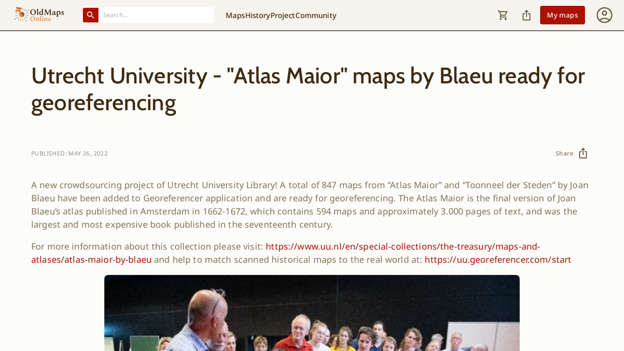

--- FILE ---
content_type: text/html; charset=utf-8
request_url: https://www.oldmapsonline.org/en/news/2022/05/uu-blaeu-collection
body_size: 25823
content:
<!DOCTYPE html><html lang="en" style="overscroll-behavior-y:none"><head><script>(function(w,i,g){w[g]=w[g]||[];if(typeof w[g].push=='function')w[g].push(i)})
(window,'GTM-T6GHTWF','google_tags_first_party');</script><script>(function(w,d,s,l){w[l]=w[l]||[];(function(){w[l].push(arguments);})('set', 'developer_id.dYzg1YT', true);
		w[l].push({'gtm.start':new Date().getTime(),event:'gtm.js'});var f=d.getElementsByTagName(s)[0],
		j=d.createElement(s);j.async=true;j.src='/analytics/';
		f.parentNode.insertBefore(j,f);
		})(window,document,'script','dataLayer');</script><meta charSet="utf-8"/><meta name="viewport" content="width=device-width, initial-scale=1, minimum-scale=1, maximum-scale=1, viewport-fit=cover, user-scalable=no"/><link rel="preload" as="image" href="/images/header_logo_light_mode.svg" fetchPriority="high"/><link rel="preload" as="image" href="/images/header_logo_dark_mode.svg" fetchPriority="high"/><link rel="stylesheet" href="/_next/static/css/b3f687c63acf0078.css" data-precedence="next"/><link rel="stylesheet" href="/_next/static/css/3701eb3748571414.css" data-precedence="next"/><link rel="preload" as="script" fetchPriority="low" href="/_next/static/chunks/webpack-44e8e4fdcf8f2ecf.js"/><script src="/_next/static/chunks/fd9d1056-5853db19777be825.js" async=""></script><script src="/_next/static/chunks/6997-0de77967880d1860.js" async=""></script><script src="/_next/static/chunks/main-app-eb5130139058a72a.js" async=""></script><script src="/_next/static/chunks/db062553-eb30b7dbe860bade.js" async=""></script><script src="/_next/static/chunks/05f6971a-3c3376974aa89c14.js" async=""></script><script src="/_next/static/chunks/b536a0f1-cc673ae86b8f44e5.js" async=""></script><script src="/_next/static/chunks/46be18a3-ed8f1ab5de98f89c.js" async=""></script><script src="/_next/static/chunks/aaea2bcf-cb503cd82fc38cf3.js" async=""></script><script src="/_next/static/chunks/5106a963-f4765c78cf8e1b93.js" async=""></script><script src="/_next/static/chunks/6210-56dc458a8b486bc7.js" async=""></script><script src="/_next/static/chunks/1778-3b83c3977d146c15.js" async=""></script><script src="/_next/static/chunks/7217-58e35c889d2e99c9.js" async=""></script><script src="/_next/static/chunks/6434-f1ba83ef6f4d8ff1.js" async=""></script><script src="/_next/static/chunks/2276-e40fce427f3b6ddb.js" async=""></script><script src="/_next/static/chunks/5496-f5795791062285fe.js" async=""></script><script src="/_next/static/chunks/5956-52ba4b6936b1ac8f.js" async=""></script><script src="/_next/static/chunks/7103-3882198db0faccd5.js" async=""></script><script src="/_next/static/chunks/9390-c7a272f8be20e520.js" async=""></script><script src="/_next/static/chunks/app/%5Blang%5D/@header/(pages)/(ghost)/(posts)/news/%5Byear%5D/%5Bmonth%5D/%5Bslug%5D/page-61faa57b33598cfe.js" async=""></script><script src="/_next/static/chunks/7648-6aa8c0b74bd1968c.js" async=""></script><script src="/_next/static/chunks/7994-bbd5057652e98d4b.js" async=""></script><script src="/_next/static/chunks/5297-520ac5f25b3e3c51.js" async=""></script><script src="/_next/static/chunks/3897-b05d9801a2cbd14d.js" async=""></script><script src="/_next/static/chunks/app/%5Blang%5D/@header/layout-b5323d806e44c638.js" async=""></script><script src="/_next/static/chunks/2713-7d58f8114399c828.js" async=""></script><script src="/_next/static/chunks/1225-c6e627a67f052f8e.js" async=""></script><script src="/_next/static/chunks/5719-71a36769f86802fa.js" async=""></script><script src="/_next/static/chunks/9001-032a8cc721c61a18.js" async=""></script><script src="/_next/static/chunks/5717-447ae688747bf56c.js" async=""></script><script src="/_next/static/chunks/9414-ec81fffde7d38889.js" async=""></script><script src="/_next/static/chunks/8667-0dfd770c19543976.js" async=""></script><script src="/_next/static/chunks/1430-236cb87360ef875b.js" async=""></script><script src="/_next/static/chunks/5894-5fd6336fb62a137b.js" async=""></script><script src="/_next/static/chunks/2710-396ac1ab7846bbd4.js" async=""></script><script src="/_next/static/chunks/app/%5Blang%5D/layout-1c3fb33ed277df9c.js" async=""></script><script src="/_next/static/chunks/6965-310b5c50e70bac37.js" async=""></script><script src="/_next/static/chunks/5332-18ea2a1f977d7964.js" async=""></script><script src="/_next/static/chunks/app/%5Blang%5D/(pages)/(ghost)/(posts)/news/%5Byear%5D/%5Bmonth%5D/%5Bslug%5D/page-13446db6816344ca.js" async=""></script><script src="/_next/static/chunks/app/%5Blang%5D/error-b4d887488ec654ee.js" async=""></script><script src="https://accounts.google.com/gsi/client" async=""></script><meta name="google" content="notranslate"/><meta name="author" content="Klokan Technologies GmbH (https://www.klokantech.com/)"/><link rel="manifest" href="/manifest.json"/><meta name="apple-itunes-app" content="app-id=1017609581"/><meta name="theme-color" media="(prefers-color-scheme: light)" content="#F7F3EE"/><meta name="theme-color" media="(prefers-color-scheme: dark)" content="#3E2B13"/><meta name="msapplication-TileColor" content="#F7F3EE"/><meta name="application-name" content="Old Maps"/><meta name="apple-mobile-web-app-title" content="Old Maps"/><link rel="icon" type="image/x-icon" href="/favicon.ico"/><link rel="icon" type="image/png" sizes="16x16" href="/icons/favicon-16x16.png"/><link rel="icon" type="image/png" sizes="32x32" href="/icons/favicon-32x32.png"/><link rel="apple-touch-icon" href="/icons/apple-touch-icon.png"/><link rel="mask-icon" href="/icons/safari-pinned-tab.svg" color="#3E2B13"/><title>Utrecht University - &quot;Atlas Maior&quot; maps by Blaeu ready for georeferencing</title><meta name="description" content="A new crowdsourcing project of Utrecht University Library! A total of 847 maps from “Atlas Maior” and “Toonneel der Steden” by Joan Blaeu have been added to Georeferencer application and are ready for georeferencing. The Atlas Maior is the final version of Joan Blaeu’s atlas published in Amsterdam in 1662-1672, which contains 594 maps and approximately 3.000 pages of text, and was the largest and most expensive book published in the seventeenth century.

For more information about this collectio"/><meta name="twitter:domain" content="www.oldmapsonline.org"/><link rel="canonical" href="https://www.oldmapsonline.org/en/news/2022/05/uu-blaeu-collection"/><link rel="alternate" hrefLang="de" href="https://www.oldmapsonline.org/de/news/2022/05/uu-blaeu-collection"/><link rel="alternate" hrefLang="ar" href="https://www.oldmapsonline.org/ar/news/2022/05/uu-blaeu-collection"/><link rel="alternate" hrefLang="zh" href="https://www.oldmapsonline.org/zh/news/2022/05/uu-blaeu-collection"/><link rel="alternate" hrefLang="cs" href="https://www.oldmapsonline.org/cs/news/2022/05/uu-blaeu-collection"/><link rel="alternate" hrefLang="es" href="https://www.oldmapsonline.org/es/news/2022/05/uu-blaeu-collection"/><link rel="alternate" hrefLang="fr" href="https://www.oldmapsonline.org/fr/news/2022/05/uu-blaeu-collection"/><link rel="alternate" hrefLang="it" href="https://www.oldmapsonline.org/it/news/2022/05/uu-blaeu-collection"/><link rel="alternate" hrefLang="ja" href="https://www.oldmapsonline.org/ja/news/2022/05/uu-blaeu-collection"/><link rel="alternate" hrefLang="nl" href="https://www.oldmapsonline.org/nl/news/2022/05/uu-blaeu-collection"/><link rel="alternate" hrefLang="pl" href="https://www.oldmapsonline.org/pl/news/2022/05/uu-blaeu-collection"/><link rel="alternate" hrefLang="pt" href="https://www.oldmapsonline.org/pt/news/2022/05/uu-blaeu-collection"/><link rel="alternate" hrefLang="x-default" href="https://www.oldmapsonline.org/en/news/2022/05/uu-blaeu-collection"/><meta property="og:title" content="Utrecht University - &quot;Atlas Maior&quot; maps by Blaeu ready for georeferencing"/><meta property="og:description" content="A new crowdsourcing project of Utrecht University Library! A total of 847 maps from “Atlas Maior” and “Toonneel der Steden” by Joan Blaeu have been added to Georeferencer application and are ready for georeferencing. The Atlas Maior is the final version of Joan Blaeu’s atlas published in Amsterdam in 1662-1672, which contains 594 maps and approximately 3.000 pages of text, and was the largest and most expensive book published in the seventeenth century.

For more information about this collectio"/><meta property="og:url" content="https://www.oldmapsonline.org/en/news/2022/05/uu-blaeu-collection"/><meta property="og:site_name" content="OldMapsOnline"/><meta property="og:image" content="https://www.oldmapsonline.org/images/omo_share_img.jpg"/><meta property="og:image:width" content="1200"/><meta property="og:image:height" content="630"/><meta property="og:type" content="website"/><meta name="twitter:card" content="summary_large_image"/><meta name="twitter:site" content="@OldMapsOnline"/><meta name="twitter:creator" content="@OldMapsOnline"/><meta name="twitter:title" content="Utrecht University - &quot;Atlas Maior&quot; maps by Blaeu ready for georeferencing"/><meta name="twitter:description" content="A new crowdsourcing project of Utrecht University Library! A total of 847 maps from “Atlas Maior” and “Toonneel der Steden” by Joan Blaeu have been added to Georeferencer application and are ready for georeferencing. The Atlas Maior is the final version of Joan Blaeu’s atlas published in Amsterdam in 1662-1672, which contains 594 maps and approximately 3.000 pages of text, and was the largest and most expensive book published in the seventeenth century.

For more information about this collectio"/><meta name="twitter:image" content="https://www.oldmapsonline.org/images/omo_share_img.jpg"/><script src="/_next/static/chunks/polyfills-42372ed130431b0a.js" noModule=""></script><style data-emotion="css-global jwvgnf">:root{--mui-shape-borderRadius:4px;--mui-shadows-0:none;--mui-shadows-1:0px 2px 1px -1px rgba(0,0,0,0.2),0px 1px 1px 0px rgba(0,0,0,0.14),0px 1px 3px 0px rgba(0,0,0,0.12);--mui-shadows-2:0px 3px 1px -2px rgba(0,0,0,0.2),0px 2px 2px 0px rgba(0,0,0,0.14),0px 1px 5px 0px rgba(0,0,0,0.12);--mui-shadows-3:0px 3px 3px -2px rgba(0,0,0,0.2),0px 3px 4px 0px rgba(0,0,0,0.14),0px 1px 8px 0px rgba(0,0,0,0.12);--mui-shadows-4:0px 2px 4px -1px rgba(0,0,0,0.2),0px 4px 5px 0px rgba(0,0,0,0.14),0px 1px 10px 0px rgba(0,0,0,0.12);--mui-shadows-5:0px 3px 5px -1px rgba(0,0,0,0.2),0px 5px 8px 0px rgba(0,0,0,0.14),0px 1px 14px 0px rgba(0,0,0,0.12);--mui-shadows-6:0px 3px 5px -1px rgba(0,0,0,0.2),0px 6px 10px 0px rgba(0,0,0,0.14),0px 1px 18px 0px rgba(0,0,0,0.12);--mui-shadows-7:0px 4px 5px -2px rgba(0,0,0,0.2),0px 7px 10px 1px rgba(0,0,0,0.14),0px 2px 16px 1px rgba(0,0,0,0.12);--mui-shadows-8:0px 5px 5px -3px rgba(0,0,0,0.2),0px 8px 10px 1px rgba(0,0,0,0.14),0px 3px 14px 2px rgba(0,0,0,0.12);--mui-shadows-9:0px 5px 6px -3px rgba(0,0,0,0.2),0px 9px 12px 1px rgba(0,0,0,0.14),0px 3px 16px 2px rgba(0,0,0,0.12);--mui-shadows-10:0px 6px 6px -3px rgba(0,0,0,0.2),0px 10px 14px 1px rgba(0,0,0,0.14),0px 4px 18px 3px rgba(0,0,0,0.12);--mui-shadows-11:0px 6px 7px -4px rgba(0,0,0,0.2),0px 11px 15px 1px rgba(0,0,0,0.14),0px 4px 20px 3px rgba(0,0,0,0.12);--mui-shadows-12:0px 7px 8px -4px rgba(0,0,0,0.2),0px 12px 17px 2px rgba(0,0,0,0.14),0px 5px 22px 4px rgba(0,0,0,0.12);--mui-shadows-13:0px 7px 8px -4px rgba(0,0,0,0.2),0px 13px 19px 2px rgba(0,0,0,0.14),0px 5px 24px 4px rgba(0,0,0,0.12);--mui-shadows-14:0px 7px 9px -4px rgba(0,0,0,0.2),0px 14px 21px 2px rgba(0,0,0,0.14),0px 5px 26px 4px rgba(0,0,0,0.12);--mui-shadows-15:0px 8px 9px -5px rgba(0,0,0,0.2),0px 15px 22px 2px rgba(0,0,0,0.14),0px 6px 28px 5px rgba(0,0,0,0.12);--mui-shadows-16:0px 8px 10px -5px rgba(0,0,0,0.2),0px 16px 24px 2px rgba(0,0,0,0.14),0px 6px 30px 5px rgba(0,0,0,0.12);--mui-shadows-17:0px 8px 11px -5px rgba(0,0,0,0.2),0px 17px 26px 2px rgba(0,0,0,0.14),0px 6px 32px 5px rgba(0,0,0,0.12);--mui-shadows-18:0px 9px 11px -5px rgba(0,0,0,0.2),0px 18px 28px 2px rgba(0,0,0,0.14),0px 7px 34px 6px rgba(0,0,0,0.12);--mui-shadows-19:0px 9px 12px -6px rgba(0,0,0,0.2),0px 19px 29px 2px rgba(0,0,0,0.14),0px 7px 36px 6px rgba(0,0,0,0.12);--mui-shadows-20:0px 10px 13px -6px rgba(0,0,0,0.2),0px 20px 31px 3px rgba(0,0,0,0.14),0px 8px 38px 7px rgba(0,0,0,0.12);--mui-shadows-21:0px 10px 13px -6px rgba(0,0,0,0.2),0px 21px 33px 3px rgba(0,0,0,0.14),0px 8px 40px 7px rgba(0,0,0,0.12);--mui-shadows-22:0px 10px 14px -6px rgba(0,0,0,0.2),0px 22px 35px 3px rgba(0,0,0,0.14),0px 8px 42px 7px rgba(0,0,0,0.12);--mui-shadows-23:0px 11px 14px -7px rgba(0,0,0,0.2),0px 23px 36px 3px rgba(0,0,0,0.14),0px 9px 44px 8px rgba(0,0,0,0.12);--mui-shadows-24:0px 11px 15px -7px rgba(0,0,0,0.2),0px 24px 38px 3px rgba(0,0,0,0.14),0px 9px 46px 8px rgba(0,0,0,0.12);--mui-zIndex-mobileStepper:1000;--mui-zIndex-fab:1050;--mui-zIndex-speedDial:1050;--mui-zIndex-appBar:1100;--mui-zIndex-drawer:1200;--mui-zIndex-modal:1300;--mui-zIndex-snackbar:1400;--mui-zIndex-tooltip:1500;}</style><style data-emotion="css-global 1xdlopg">:root,[data-mui-color-scheme="light"]{--mui-palette-primary-light:#F7F3EE;--mui-palette-primary-main:#48351D;--mui-palette-primary-dark:#3E2B13;--mui-palette-primary-contrastText:#FFFFFF;--mui-palette-primary-4p:#48351D0A;--mui-palette-primary-8p:#48351D14;--mui-palette-primary-12p:#48351D1F;--mui-palette-primary-30p:#48351D4D;--mui-palette-primary-30pRipple:#A39B8B4D;--mui-palette-primary-50p:#48351D80;--mui-palette-primary-mainChannel:72 53 29;--mui-palette-primary-lightChannel:247 243 238;--mui-palette-primary-darkChannel:62 43 19;--mui-palette-primary-contrastTextChannel:255 255 255;--mui-palette-secondary-light:#FE9E98;--mui-palette-secondary-main:#AB1000;--mui-palette-secondary-dark:#960E00;--mui-palette-secondary-contrastText:#FFFFFF;--mui-palette-secondary-lighter:#C3665C;--mui-palette-secondary-darker:#BE501F;--mui-palette-secondary-4p:#AB10000A;--mui-palette-secondary-8p:#AB100014;--mui-palette-secondary-12p:#AB10001F;--mui-palette-secondary-30p:#AB10004D;--mui-palette-secondary-30pRipple:#AB10004D;--mui-palette-secondary-50p:#AB100080;--mui-palette-secondary-mainChannel:171 16 0;--mui-palette-secondary-lightChannel:254 158 152;--mui-palette-secondary-darkChannel:150 14 0;--mui-palette-secondary-contrastTextChannel:255 255 255;--mui-palette-error-light:#EF5350;--mui-palette-error-main:#D32F2F;--mui-palette-error-dark:#C62828;--mui-palette-error-contrastText:#FFFFFF;--mui-palette-error-4p:#D32F2F0A;--mui-palette-error-8p:#D32F2F16;--mui-palette-error-12p:#D32F2F1F;--mui-palette-error-30p:#D32F2F4D;--mui-palette-error-30pRipple:#D32F2F4D;--mui-palette-error-50p:#D32F2F80;--mui-palette-error-160p:#541313;--mui-palette-error-190p:#fbeaea;--mui-palette-error-mainChannel:211 47 47;--mui-palette-error-lightChannel:239 83 80;--mui-palette-error-darkChannel:198 40 40;--mui-palette-error-contrastTextChannel:255 255 255;--mui-palette-warning-light:#FF9800;--mui-palette-warning-main:#ED6C02;--mui-palette-warning-dark:#E65100;--mui-palette-warning-contrastText:#FFFFFF;--mui-palette-warning-4p:#ED6C020A;--mui-palette-warning-8p:#ED6C0216;--mui-palette-warning-12p:#ED6C021F;--mui-palette-warning-30p:#ED6C024D;--mui-palette-warning-30pRipple:#ED6C024D;--mui-palette-warning-50p:#ED6C0280;--mui-palette-warning-160p:#5f2b01;--mui-palette-warning-190p:#fdf0e5;--mui-palette-warning-mainChannel:237 108 2;--mui-palette-warning-lightChannel:255 152 0;--mui-palette-warning-darkChannel:230 81 0;--mui-palette-warning-contrastTextChannel:255 255 255;--mui-palette-info-light:#03A9F4;--mui-palette-info-main:#0288D1;--mui-palette-info-dark:#01579B;--mui-palette-info-contrastText:#FFFFFF;--mui-palette-info-4p:#0288D10A;--mui-palette-info-8p:#0288D116;--mui-palette-info-12p:#0288D11F;--mui-palette-info-30p:#0288D14D;--mui-palette-info-30pRipple:#0288D14D;--mui-palette-info-50p:#0288D180;--mui-palette-info-160p:#013654;--mui-palette-info-190p:#e5f3fa;--mui-palette-info-mainChannel:2 136 209;--mui-palette-info-lightChannel:3 169 244;--mui-palette-info-darkChannel:1 87 155;--mui-palette-info-contrastTextChannel:255 255 255;--mui-palette-success-light:#4CAF50;--mui-palette-success-main:#2E7D32;--mui-palette-success-dark:#1B5E20;--mui-palette-success-contrastText:#FFFFFF;--mui-palette-success-4p:#2E7D320A;--mui-palette-success-8p:#2E7D3216;--mui-palette-success-12p:#2E7D321F;--mui-palette-success-30p:#2E7D324D;--mui-palette-success-30pRipple:#2E7D324D;--mui-palette-success-50p:#2E7D3280;--mui-palette-success-160p:#123214;--mui-palette-success-190p:#eaf2ea;--mui-palette-success-mainChannel:46 125 50;--mui-palette-success-lightChannel:76 175 80;--mui-palette-success-darkChannel:27 94 32;--mui-palette-success-contrastTextChannel:255 255 255;--mui-palette-action-active:#675C44;--mui-palette-action-activatedOpacity:1;--mui-palette-action-hover:#F3F2F0;--mui-palette-action-hoverOpacity:0.04;--mui-palette-action-selected:rgba(146, 137, 118, 0.08);--mui-palette-action-selectedOpacity:0.08;--mui-palette-action-disabled:rgba(0, 0, 0, 0.26);--mui-palette-action-disabledOpacity:0.26;--mui-palette-action-disabledBackground:rgba(221, 217, 211, 0.5);--mui-palette-action-focus:rgba(72, 53, 29, 0.12);--mui-palette-action-focusOpacity:0.12;--mui-palette-action-activeChannel:103 92 68;--mui-palette-action-selectedChannel:146 137 118;--mui-palette-text-primary:#3E2B13;--mui-palette-text-secondary:#817355;--mui-palette-text-disabled:#3E2B1340;--mui-palette-text-button:#F7F3EE;--mui-palette-text-light:#CBBCAB;--mui-palette-text-lightChannel:203 188 171;--mui-palette-text-primaryChannel:62 43 19;--mui-palette-text-secondaryChannel:129 115 85;--mui-palette-background-default:#FCFCFA;--mui-palette-background-paper:#FCFCFA;--mui-palette-background-light:#696253;--mui-palette-background-lighter:#FFFFFF;--mui-palette-background-defaultChannel:252 252 250;--mui-palette-background-paperChannel:252 252 250;--mui-palette-background-lightChannel:105 98 83;--mui-palette-divider:#A39B8B;--mui-palette-misc-advancedSearchButton:#F4F1EC;--mui-palette-misc-advancedSearchOutlinedButton:#AD9E8B;--mui-palette-misc-advancedSearchFont:#3E2B13;--mui-palette-misc-alertBackgroung:#EAF2FF;--mui-palette-misc-alertColor:#0F3654;--mui-palette-misc-alertIcon:#0288D1;--mui-palette-misc-backgroundLight:#696253;--mui-palette-misc-chipBackgroundActive:#C3665C;--mui-palette-misc-clearButton:#F4F1EC;--mui-palette-misc-couponBackground:#E7F4E8;--mui-palette-misc-discoverHistoryButton:#AB1000;--mui-palette-misc-discoverHistoryHoverButton:#960E00;--mui-palette-misc-exploreMapsButton:#48351D;--mui-palette-misc-exploreMapsHoverButton:#3E2B13;--mui-palette-misc-fontLight:#F7F3EE;--mui-palette-misc-headerDivider:#696253;--mui-palette-misc-interaction:#AB1000;--mui-palette-misc-interactionNavLink:#AB1000;--mui-palette-misc-mapCtrlHover:#EEEDEC;--mui-palette-misc-newsDivider:#C1B2A1;--mui-palette-misc-outlineBorder:#48351D3B;--mui-palette-misc-standardInputLine:#48351D6B;--mui-palette-misc-tagButtonActive:#C1B2A1;--mui-palette-misc-userMenuActionButton:#48351D;--mui-palette-tabs-tabUnselected:#5E4D38;--mui-palette-toggleButton-toggleButtonSelected:#3E2B13;--mui-palette-toggleButton-toggleButtonUnselected:#48351D;--mui-palette-toggleButton-toggleButtonBackground:#F4F1EC;--mui-palette-tooltip-background:#48351D;--mui-palette-tooltip-font:#FCFCFA;--mui-palette-icons-mapCtrlZoomIn:url(data:image/svg+xml,%3Csvg%20width%3D%2224%22%20height%3D%2224%22%20viewBox%3D%220%200%2024%2024%22%20xmlns%3D%22http%3A%2F%2Fwww.w3.org%2F2000%2Fsvg%22%3E%0A%3Cpath%20d%3D%22M11.125%2012.8625H5.25V11.1125H11.125V5.23755H12.875V11.1125H18.75V12.8625H12.875V18.7375H11.125V12.8625Z%22%20fill%3D%22%233E2B13%22%2F%3E%0A%3C%2Fsvg%3E);--mui-palette-icons-mapCtrlZoomOut:url(data:image/svg+xml,%3Csvg%20width%3D%2224%22%20height%3D%2224%22%20viewBox%3D%220%200%2024%2024%22%20xmlns%3D%22http%3A%2F%2Fwww.w3.org%2F2000%2Fsvg%22%3E%0A%3Cpath%20d%3D%22M5.25%2012.8625V11.1125H18.75V12.8625H5.25Z%22%20fill%3D%22%233E2B13%22%2F%3E%0A%3C%2Fsvg%3E);--mui-palette-icons-mapCtrlCompassSvg:url(data:image/svg+xml,%3C%3Fxml%20version%3D%221.0%22%20encoding%3D%22UTF-8%22%3F%3E%0A%20%20%20%20%3Csvg%20xmlns%3D%22http%3A%2F%2Fwww.w3.org%2F2000%2Fsvg%22%20width%3D%2224%22%20height%3D%2224%22%20viewBox%3D%220%200%2024%2024%22%3E%0A%20%20%20%20%20%20%3Cpath%20d%3D%22M%208%2012%20l%204%20-8%204%208%20h%20-8%20z%22%20fill%3D%22%233E2B13%22%3E%3C%2Fpath%3E%0A%20%20%20%20%20%20%3Cpath%20id%3D%22south%22%20d%3D%22M%208%2012%20l%204%208%204%20-8%20h%20-8%20z%22%20fill%3D%22%23817355%22%3E%3C%2Fpath%3E%0A%20%20%20%20%20%20%3Ccircle%20cx%3D%2212%22%20cy%3D%2212%22%20r%3D%221.5%22%20fill%3D%22%23fff%22%3E%3C%2Fcircle%3E%0A%20%20%20%20%3C%2Fsvg%3E%0A%20%20);--mui-palette-common-black:#000;--mui-palette-common-white:#fff;--mui-palette-common-background:#fff;--mui-palette-common-onBackground:#000;--mui-palette-common-backgroundChannel:255 255 255;--mui-palette-common-onBackgroundChannel:0 0 0;--mui-palette-grey-50:#fafafa;--mui-palette-grey-100:#f5f5f5;--mui-palette-grey-200:#eeeeee;--mui-palette-grey-300:#e0e0e0;--mui-palette-grey-400:#bdbdbd;--mui-palette-grey-500:#9e9e9e;--mui-palette-grey-600:#757575;--mui-palette-grey-700:#616161;--mui-palette-grey-800:#424242;--mui-palette-grey-900:#212121;--mui-palette-grey-A100:#f5f5f5;--mui-palette-grey-A200:#eeeeee;--mui-palette-grey-A400:#bdbdbd;--mui-palette-grey-A700:#616161;--mui-palette-Alert-errorColor:rgb(95, 33, 32);--mui-palette-Alert-infoColor:rgb(1, 67, 97);--mui-palette-Alert-successColor:rgb(30, 70, 32);--mui-palette-Alert-warningColor:rgb(102, 60, 0);--mui-palette-Alert-errorFilledBg:var(--mui-palette-error-main, #D32F2F);--mui-palette-Alert-infoFilledBg:var(--mui-palette-info-main, #0288D1);--mui-palette-Alert-successFilledBg:var(--mui-palette-success-main, #2E7D32);--mui-palette-Alert-warningFilledBg:var(--mui-palette-warning-main, #ED6C02);--mui-palette-Alert-errorFilledColor:#fff;--mui-palette-Alert-infoFilledColor:#fff;--mui-palette-Alert-successFilledColor:#fff;--mui-palette-Alert-warningFilledColor:#fff;--mui-palette-Alert-errorStandardBg:rgb(253, 237, 237);--mui-palette-Alert-infoStandardBg:rgb(229, 246, 253);--mui-palette-Alert-successStandardBg:rgb(237, 247, 237);--mui-palette-Alert-warningStandardBg:rgb(255, 244, 229);--mui-palette-Alert-errorIconColor:var(--mui-palette-error-main, #D32F2F);--mui-palette-Alert-infoIconColor:var(--mui-palette-info-main, #0288D1);--mui-palette-Alert-successIconColor:var(--mui-palette-success-main, #2E7D32);--mui-palette-Alert-warningIconColor:var(--mui-palette-warning-main, #ED6C02);--mui-palette-AppBar-defaultBg:var(--mui-palette-grey-100, #f5f5f5);--mui-palette-Avatar-defaultBg:var(--mui-palette-grey-400, #bdbdbd);--mui-palette-Button-inheritContainedBg:var(--mui-palette-grey-300, #e0e0e0);--mui-palette-Button-inheritContainedHoverBg:var(--mui-palette-grey-A100, #f5f5f5);--mui-palette-Chip-defaultBorder:var(--mui-palette-grey-400, #bdbdbd);--mui-palette-Chip-defaultAvatarColor:var(--mui-palette-grey-700, #616161);--mui-palette-Chip-defaultIconColor:var(--mui-palette-grey-700, #616161);--mui-palette-FilledInput-bg:rgba(0, 0, 0, 0.06);--mui-palette-FilledInput-hoverBg:rgba(0, 0, 0, 0.09);--mui-palette-FilledInput-disabledBg:rgba(0, 0, 0, 0.12);--mui-palette-LinearProgress-primaryBg:rgb(185, 178, 169);--mui-palette-LinearProgress-secondaryBg:rgb(223, 164, 158);--mui-palette-LinearProgress-errorBg:rgb(238, 175, 175);--mui-palette-LinearProgress-infoBg:rgb(158, 209, 237);--mui-palette-LinearProgress-successBg:rgb(175, 205, 177);--mui-palette-LinearProgress-warningBg:rgb(248, 199, 158);--mui-palette-Skeleton-bg:rgba(var(--mui-palette-text-primaryChannel, undefined) / 0.11);--mui-palette-Slider-primaryTrack:rgb(185, 178, 169);--mui-palette-Slider-secondaryTrack:rgb(223, 164, 158);--mui-palette-Slider-errorTrack:rgb(238, 175, 175);--mui-palette-Slider-infoTrack:rgb(158, 209, 237);--mui-palette-Slider-successTrack:rgb(175, 205, 177);--mui-palette-Slider-warningTrack:rgb(248, 199, 158);--mui-palette-SnackbarContent-bg:rgb(50, 50, 49);--mui-palette-SnackbarContent-color:#fff;--mui-palette-SpeedDialAction-fabHoverBg:rgb(214, 214, 212);--mui-palette-StepConnector-border:var(--mui-palette-grey-400, #bdbdbd);--mui-palette-StepContent-border:var(--mui-palette-grey-400, #bdbdbd);--mui-palette-Switch-defaultColor:var(--mui-palette-common-white, #fff);--mui-palette-Switch-defaultDisabledColor:var(--mui-palette-grey-100, #f5f5f5);--mui-palette-Switch-primaryDisabledColor:rgb(185, 178, 169);--mui-palette-Switch-secondaryDisabledColor:rgb(223, 164, 158);--mui-palette-Switch-errorDisabledColor:rgb(238, 175, 175);--mui-palette-Switch-infoDisabledColor:rgb(158, 209, 237);--mui-palette-Switch-successDisabledColor:rgb(175, 205, 177);--mui-palette-Switch-warningDisabledColor:rgb(248, 199, 158);--mui-palette-TableCell-border:rgba(243, 243, 241, 1);--mui-palette-Tooltip-bg:rgba(97, 97, 97, 0.92);--mui-palette-dividerChannel:163 155 139;--mui-opacity-inputPlaceholder:0.42;--mui-opacity-inputUnderline:0.42;--mui-opacity-switchTrackDisabled:0.12;--mui-opacity-switchTrack:0.38;}</style><style data-emotion="css-global rudvj4">[data-mui-color-scheme="dark"]{--mui-palette-primary-light:#3E2B13;--mui-palette-primary-main:#857460;--mui-palette-primary-dark:#AF9C86;--mui-palette-primary-contrastText:#FFFFFF;--mui-palette-primary-4p:#837A6E10;--mui-palette-primary-8p:#837A6E14;--mui-palette-primary-12p:#837A6E1F;--mui-palette-primary-30p:#837A6E4D;--mui-palette-primary-30pRipple:#837A6E4D;--mui-palette-primary-50p:#837A6E80;--mui-palette-primary-mainChannel:133 116 96;--mui-palette-primary-lightChannel:62 43 19;--mui-palette-primary-darkChannel:175 156 134;--mui-palette-primary-contrastTextChannel:255 255 255;--mui-palette-secondary-light:#F0BAA2;--mui-palette-secondary-main:#E46449;--mui-palette-secondary-dark:#8F3C17;--mui-palette-secondary-contrastText:#FBF7EB;--mui-palette-secondary-lighter:#E7903A;--mui-palette-secondary-darker:#BE501F;--mui-palette-secondary-4p:#CE93D810;--mui-palette-secondary-8p:#CE93D814;--mui-palette-secondary-12p:#CE93D81F;--mui-palette-secondary-30p:#CE93D84D;--mui-palette-secondary-30pRipple:#CE93D84D;--mui-palette-secondary-50p:#CE93D880;--mui-palette-secondary-mainChannel:228 100 73;--mui-palette-secondary-lightChannel:240 186 162;--mui-palette-secondary-darkChannel:143 60 23;--mui-palette-secondary-contrastTextChannel:251 247 235;--mui-palette-error-light:#E57373;--mui-palette-error-main:#F44336;--mui-palette-error-dark:#D32F2F;--mui-palette-error-contrastText:#FFFFFF;--mui-palette-error-4p:#D32F2F10;--mui-palette-error-8p:#D32F2F14;--mui-palette-error-12p:#D32F2F1F;--mui-palette-error-30p:#D32F2F4D;--mui-palette-error-30pRipple:#D32F2F4D;--mui-palette-error-50p:#D32F2F80;--mui-palette-error-160p:#edacac;--mui-palette-error-190p:#190706;--mui-palette-error-mainChannel:244 67 54;--mui-palette-error-lightChannel:229 115 115;--mui-palette-error-darkChannel:211 47 47;--mui-palette-error-contrastTextChannel:255 255 255;--mui-palette-warning-light:#FFB74D;--mui-palette-warning-main:#FFA726;--mui-palette-warning-dark:#F57C00;--mui-palette-warning-contrastText:#000000DE;--mui-palette-warning-4p:#FFA72610;--mui-palette-warning-8p:#FFA72614;--mui-palette-warning-12p:#FFA7261F;--mui-palette-warning-30p:#FFA7264D;--mui-palette-warning-30pRipple:#FFA7264D;--mui-palette-warning-50p:#FFA72680;--mui-palette-warning-160p:#ffdca8;--mui-palette-warning-190p:#1a1104;--mui-palette-warning-mainChannel:255 167 38;--mui-palette-warning-lightChannel:255 183 77;--mui-palette-warning-darkChannel:245 124 0;--mui-palette-warning-contrastTextChannel:0 0 0;--mui-palette-info-light:#4FC3F7;--mui-palette-info-main:#29B6F6;--mui-palette-info-dark:#0288D1;--mui-palette-info-contrastText:#000000DE;--mui-palette-info-4p:#0288D110;--mui-palette-info-8p:#0288D114;--mui-palette-info-12p:#0288D11F;--mui-palette-info-30p:#0288D14D;--mui-palette-info-30pRipple:#0288D14D;--mui-palette-info-50p:#0288D180;--mui-palette-info-160p:#9acfed;--mui-palette-info-190p:#000e15;--mui-palette-info-mainChannel:41 182 246;--mui-palette-info-lightChannel:79 195 247;--mui-palette-info-darkChannel:2 136 209;--mui-palette-info-contrastTextChannel:0 0 0;--mui-palette-success-light:#81C784;--mui-palette-success-main:#66BB6A;--mui-palette-success-dark:#388E3C;--mui-palette-success-contrastText:#000000DE;--mui-palette-success-4p:#66BB6A14;--mui-palette-success-8p:#66BB6A14;--mui-palette-success-12p:#66BB6A1F;--mui-palette-success-30p:#66BB6A4D;--mui-palette-success-30pRipple:#66BB6A4D;--mui-palette-success-50p:#66BB6A80;--mui-palette-success-160p:#c2e4c3;--mui-palette-success-190p:#0a130b;--mui-palette-success-mainChannel:102 187 106;--mui-palette-success-lightChannel:129 199 132;--mui-palette-success-darkChannel:56 142 60;--mui-palette-success-contrastTextChannel:0 0 0;--mui-palette-action-active:#DFD5CB;--mui-palette-action-activatedOpacity:1;--mui-palette-action-hover:rgba(241, 238, 233, 0.08);--mui-palette-action-hoverOpacity:0.08;--mui-palette-action-selected:rgba(255, 255, 255, 0.16);--mui-palette-action-selectedOpacity:0.16;--mui-palette-action-disabled:rgba(255, 255, 255, 0.15);--mui-palette-action-disabledOpacity:0.15;--mui-palette-action-disabledBackground:rgba(131, 122, 110, 0.2);--mui-palette-action-focus:rgba(255, 255, 255, 0.12);--mui-palette-action-focusOpacity:0.12;--mui-palette-action-activeChannel:223 213 203;--mui-palette-action-selectedChannel:255 255 255;--mui-palette-text-primary:#D5CBBF;--mui-palette-text-secondary:#C1B2A1CC;--mui-palette-text-disabled:#C1B2A140;--mui-palette-text-button:#F7F3EE;--mui-palette-text-light:#CBBCAB;--mui-palette-text-icon:rgba(255, 255, 255, 0.5);--mui-palette-text-lightChannel:203 188 171;--mui-palette-text-primaryChannel:213 203 191;--mui-palette-text-secondaryChannel:193 178 161;--mui-palette-background-default:#48351D;--mui-palette-background-paper:#48351D;--mui-palette-background-light:#AD9E8B;--mui-palette-background-lighter:#5B4B36;--mui-palette-background-defaultChannel:72 53 29;--mui-palette-background-paperChannel:72 53 29;--mui-palette-background-lightChannel:173 158 139;--mui-palette-divider:#8A837B;--mui-palette-misc-advancedSearchButton:#B5A898;--mui-palette-misc-advancedSearchOutlinedButton:#AD9E8B;--mui-palette-misc-advancedSearchFont:#F7F3EE;--mui-palette-misc-alertBackgroung:#344E53;--mui-palette-misc-alertColor:#9ACFED;--mui-palette-misc-alertIcon:#29B6F6;--mui-palette-misc-backgroundLight:#63533F;--mui-palette-misc-chipBackgroundActive:#E46449;--mui-palette-misc-clearButton:#E3DBCF;--mui-palette-misc-couponBackground:#180B17;--mui-palette-misc-discoverHistoryButton:#FFA726;--mui-palette-misc-discoverHistoryHoverButton:#F57C00;--mui-palette-misc-exploreMapsButton:#BE501F;--mui-palette-misc-exploreMapsHoverButton:#8F3C17;--mui-palette-misc-fontLight:#F7F3EE;--mui-palette-misc-headerDivider:#DACFC3;--mui-palette-misc-interaction:#E7903A;--mui-palette-misc-interactionNavLink:#E46449;--mui-palette-misc-mapCtrlHover:#362816;--mui-palette-misc-newsDivider:#675C44;--mui-palette-misc-outlineBorder:#FFFFFF3B;--mui-palette-misc-standardInputLine:#FFFFFF6B;--mui-palette-misc-tagButtonActive:#675C44;--mui-palette-misc-userMenuActionButton:#F7F3EE;--mui-palette-tabs-tabUnselected:#CBBCAB;--mui-palette-toggleButton-toggleButtonSelected:#675C44;--mui-palette-toggleButton-toggleButtonUnselected:#F7F3EE;--mui-palette-toggleButton-toggleButtonBackground:#E3DBCF;--mui-palette-tooltip-background:#F7F3EE;--mui-palette-tooltip-font:#3E2B13;--mui-palette-icons-mapCtrlZoomIn:url(data:image/svg+xml,%3Csvg%20width%3D%2224%22%20height%3D%2224%22%20viewBox%3D%220%200%2024%2024%22%20xmlns%3D%22http%3A%2F%2Fwww.w3.org%2F2000%2Fsvg%22%3E%0A%3Cpath%20d%3D%22M11.125%2012.8625H5.25V11.1125H11.125V5.23755H12.875V11.1125H18.75V12.8625H12.875V18.7375H11.125V12.8625Z%22%20fill%3D%22%23D5CBBF%22%2F%3E%0A%3C%2Fsvg%3E);--mui-palette-icons-mapCtrlZoomOut:url(data:image/svg+xml,%3Csvg%20width%3D%2224%22%20height%3D%2224%22%20viewBox%3D%220%200%2024%2024%22%20xmlns%3D%22http%3A%2F%2Fwww.w3.org%2F2000%2Fsvg%22%3E%0A%3Cpath%20d%3D%22M5.25%2012.8625V11.1125H18.75V12.8625H5.25Z%22%20fill%3D%22%23D5CBBF%22%2F%3E%0A%3C%2Fsvg%3E);--mui-palette-icons-mapCtrlCompassSvg:url(data:image/svg+xml,%3C%3Fxml%20version%3D%221.0%22%20encoding%3D%22UTF-8%22%3F%3E%0A%20%20%20%20%3Csvg%20xmlns%3D%22http%3A%2F%2Fwww.w3.org%2F2000%2Fsvg%22%20width%3D%2224%22%20height%3D%2224%22%20viewBox%3D%220%200%2024%2024%22%3E%0A%20%20%20%20%20%20%3Cpath%20d%3D%22M%208%2012%20l%204%20-8%204%208%20h%20-8%20z%22%20fill%3D%22%23D5CBBF%22%3E%3C%2Fpath%3E%0A%20%20%20%20%20%20%3Cpath%20id%3D%22south%22%20d%3D%22M%208%2012%20l%204%208%204%20-8%20h%20-8%20z%22%20fill%3D%22%23C1B2A1CC%22%3E%3C%2Fpath%3E%0A%20%20%20%20%20%20%3Ccircle%20cx%3D%2212%22%20cy%3D%2212%22%20r%3D%221.5%22%20fill%3D%22%23000%22%3E%3C%2Fcircle%3E%0A%20%20%20%20%3C%2Fsvg%3E%0A%20%20);--mui-palette-alert-success:#525D34;--mui-palette-alert-info:#344E53;--mui-palette-alert-warning:#7F571F;--mui-palette-alert-error:#723322;--mui-palette-common-black:#000;--mui-palette-common-white:#fff;--mui-palette-common-background:#000;--mui-palette-common-onBackground:#fff;--mui-palette-common-backgroundChannel:0 0 0;--mui-palette-common-onBackgroundChannel:255 255 255;--mui-palette-grey-50:#fafafa;--mui-palette-grey-100:#f5f5f5;--mui-palette-grey-200:#eeeeee;--mui-palette-grey-300:#e0e0e0;--mui-palette-grey-400:#bdbdbd;--mui-palette-grey-500:#9e9e9e;--mui-palette-grey-600:#757575;--mui-palette-grey-700:#616161;--mui-palette-grey-800:#424242;--mui-palette-grey-900:#212121;--mui-palette-grey-A100:#f5f5f5;--mui-palette-grey-A200:#eeeeee;--mui-palette-grey-A400:#bdbdbd;--mui-palette-grey-A700:#616161;--mui-palette-Alert-errorColor:rgb(244, 199, 199);--mui-palette-Alert-infoColor:rgb(184, 231, 251);--mui-palette-Alert-successColor:rgb(204, 232, 205);--mui-palette-Alert-warningColor:rgb(255, 226, 183);--mui-palette-Alert-errorFilledBg:var(--mui-palette-error-dark, #D32F2F);--mui-palette-Alert-infoFilledBg:var(--mui-palette-info-dark, #0288D1);--mui-palette-Alert-successFilledBg:var(--mui-palette-success-dark, #388E3C);--mui-palette-Alert-warningFilledBg:var(--mui-palette-warning-dark, #F57C00);--mui-palette-Alert-errorFilledColor:#fff;--mui-palette-Alert-infoFilledColor:#fff;--mui-palette-Alert-successFilledColor:#fff;--mui-palette-Alert-warningFilledColor:rgba(0, 0, 0, 0.87);--mui-palette-Alert-errorStandardBg:rgb(22, 11, 11);--mui-palette-Alert-infoStandardBg:rgb(7, 19, 24);--mui-palette-Alert-successStandardBg:rgb(12, 19, 13);--mui-palette-Alert-warningStandardBg:rgb(25, 18, 7);--mui-palette-Alert-errorIconColor:var(--mui-palette-error-main, #F44336);--mui-palette-Alert-infoIconColor:var(--mui-palette-info-main, #29B6F6);--mui-palette-Alert-successIconColor:var(--mui-palette-success-main, #66BB6A);--mui-palette-Alert-warningIconColor:var(--mui-palette-warning-main, #FFA726);--mui-palette-AppBar-defaultBg:var(--mui-palette-grey-900, #212121);--mui-palette-AppBar-darkBg:var(--mui-palette-background-paper, #48351D);--mui-palette-AppBar-darkColor:var(--mui-palette-text-primary, #D5CBBF);--mui-palette-Avatar-defaultBg:var(--mui-palette-grey-600, #757575);--mui-palette-Button-inheritContainedBg:var(--mui-palette-grey-800, #424242);--mui-palette-Button-inheritContainedHoverBg:var(--mui-palette-grey-700, #616161);--mui-palette-Chip-defaultBorder:var(--mui-palette-grey-700, #616161);--mui-palette-Chip-defaultAvatarColor:var(--mui-palette-grey-300, #e0e0e0);--mui-palette-Chip-defaultIconColor:var(--mui-palette-grey-300, #e0e0e0);--mui-palette-FilledInput-bg:rgba(255, 255, 255, 0.09);--mui-palette-FilledInput-hoverBg:rgba(255, 255, 255, 0.13);--mui-palette-FilledInput-disabledBg:rgba(255, 255, 255, 0.12);--mui-palette-LinearProgress-primaryBg:rgb(66, 58, 48);--mui-palette-LinearProgress-secondaryBg:rgb(114, 50, 36);--mui-palette-LinearProgress-errorBg:rgb(122, 33, 27);--mui-palette-LinearProgress-infoBg:rgb(20, 91, 123);--mui-palette-LinearProgress-successBg:rgb(51, 93, 53);--mui-palette-LinearProgress-warningBg:rgb(127, 83, 19);--mui-palette-Skeleton-bg:rgba(var(--mui-palette-text-primaryChannel, undefined) / 0.13);--mui-palette-Slider-primaryTrack:rgb(66, 58, 48);--mui-palette-Slider-secondaryTrack:rgb(114, 50, 36);--mui-palette-Slider-errorTrack:rgb(122, 33, 27);--mui-palette-Slider-infoTrack:rgb(20, 91, 123);--mui-palette-Slider-successTrack:rgb(51, 93, 53);--mui-palette-Slider-warningTrack:rgb(127, 83, 19);--mui-palette-SnackbarContent-bg:rgb(251, 250, 250);--mui-palette-SnackbarContent-color:rgba(0, 0, 0, 0.87);--mui-palette-SpeedDialAction-fabHoverBg:rgb(99, 83, 62);--mui-palette-StepConnector-border:var(--mui-palette-grey-600, #757575);--mui-palette-StepContent-border:var(--mui-palette-grey-600, #757575);--mui-palette-Switch-defaultColor:var(--mui-palette-grey-300, #e0e0e0);--mui-palette-Switch-defaultDisabledColor:var(--mui-palette-grey-600, #757575);--mui-palette-Switch-primaryDisabledColor:rgb(59, 52, 43);--mui-palette-Switch-secondaryDisabledColor:rgb(102, 44, 32);--mui-palette-Switch-errorDisabledColor:rgb(109, 30, 24);--mui-palette-Switch-infoDisabledColor:rgb(18, 81, 110);--mui-palette-Switch-successDisabledColor:rgb(45, 84, 47);--mui-palette-Switch-warningDisabledColor:rgb(114, 75, 17);--mui-palette-TableCell-border:rgba(44, 41, 39, 1);--mui-palette-Tooltip-bg:rgba(97, 97, 97, 0.92);--mui-palette-dividerChannel:138 131 123;--mui-opacity-inputPlaceholder:0.5;--mui-opacity-inputUnderline:0.7;--mui-opacity-switchTrackDisabled:0.2;--mui-opacity-switchTrack:0.3;--mui-overlays-1:linear-gradient(rgba(255 255 255 / 0.05), rgba(255 255 255 / 0.05));--mui-overlays-2:linear-gradient(rgba(255 255 255 / 0.07), rgba(255 255 255 / 0.07));--mui-overlays-3:linear-gradient(rgba(255 255 255 / 0.08), rgba(255 255 255 / 0.08));--mui-overlays-4:linear-gradient(rgba(255 255 255 / 0.09), rgba(255 255 255 / 0.09));--mui-overlays-5:linear-gradient(rgba(255 255 255 / 0.10), rgba(255 255 255 / 0.10));--mui-overlays-6:linear-gradient(rgba(255 255 255 / 0.11), rgba(255 255 255 / 0.11));--mui-overlays-7:linear-gradient(rgba(255 255 255 / 0.11), rgba(255 255 255 / 0.11));--mui-overlays-8:linear-gradient(rgba(255 255 255 / 0.12), rgba(255 255 255 / 0.12));--mui-overlays-9:linear-gradient(rgba(255 255 255 / 0.12), rgba(255 255 255 / 0.12));--mui-overlays-10:linear-gradient(rgba(255 255 255 / 0.13), rgba(255 255 255 / 0.13));--mui-overlays-11:linear-gradient(rgba(255 255 255 / 0.13), rgba(255 255 255 / 0.13));--mui-overlays-12:linear-gradient(rgba(255 255 255 / 0.14), rgba(255 255 255 / 0.14));--mui-overlays-13:linear-gradient(rgba(255 255 255 / 0.14), rgba(255 255 255 / 0.14));--mui-overlays-14:linear-gradient(rgba(255 255 255 / 0.14), rgba(255 255 255 / 0.14));--mui-overlays-15:linear-gradient(rgba(255 255 255 / 0.14), rgba(255 255 255 / 0.14));--mui-overlays-16:linear-gradient(rgba(255 255 255 / 0.15), rgba(255 255 255 / 0.15));--mui-overlays-17:linear-gradient(rgba(255 255 255 / 0.15), rgba(255 255 255 / 0.15));--mui-overlays-18:linear-gradient(rgba(255 255 255 / 0.15), rgba(255 255 255 / 0.15));--mui-overlays-19:linear-gradient(rgba(255 255 255 / 0.15), rgba(255 255 255 / 0.15));--mui-overlays-20:linear-gradient(rgba(255 255 255 / 0.16), rgba(255 255 255 / 0.16));--mui-overlays-21:linear-gradient(rgba(255 255 255 / 0.16), rgba(255 255 255 / 0.16));--mui-overlays-22:linear-gradient(rgba(255 255 255 / 0.16), rgba(255 255 255 / 0.16));--mui-overlays-23:linear-gradient(rgba(255 255 255 / 0.16), rgba(255 255 255 / 0.16));--mui-overlays-24:linear-gradient(rgba(255 255 255 / 0.16), rgba(255 255 255 / 0.16));}</style><style data-emotion="css-global 827hge">html{-webkit-font-smoothing:antialiased;-moz-osx-font-smoothing:grayscale;box-sizing:border-box;-webkit-text-size-adjust:100%;}*,*::before,*::after{box-sizing:inherit;}strong,b{font-weight:700;}body{margin:0;color:var(--mui-palette-text-primary);font-family:Noto Sans;font-weight:400;font-size:1rem;line-height:124%;letter-spacing:0.009rem;background-color:var(--mui-palette-background-default);}@media print{body{background-color:var(--mui-palette-common-white);}}body::backdrop{background-color:var(--mui-palette-background-default);}@font-face{font-family:Cabin;font-style:Normal;font-weight:400;font-display:swap;src:url('/fonts/Cabin-Medium.ttf') format('truetype');}@font-face{font-family:Noto Sans;font-style:Normal;font-weight:400;font-display:swap;src:url('/fonts/NotoSans.ttf') format('truetype');}@font-face{font-family:Noto Sans;font-style:Medium;font-weight:500;font-display:swap;src:url('/fonts/NotoSans-Medium.ttf') format('truetype');}body{white-space:pre-line;scrollbar-gutter:stable;}body *::-webkit-scrollbar{width:10px;height:10px;}body *::-webkit-scrollbar-track{background:transparent;border-radius:8px;}body *::-webkit-scrollbar-thumb{background-color:var(--mui-palette-text-secondary);border-radius:8px;border:2px solid transparent;-webkit-background-clip:content-box;background-clip:content-box;}</style><style data-emotion="css-global 1prfaxn">@-webkit-keyframes mui-auto-fill{from{display:block;}}@keyframes mui-auto-fill{from{display:block;}}@-webkit-keyframes mui-auto-fill-cancel{from{display:block;}}@keyframes mui-auto-fill-cancel{from{display:block;}}</style><style data-emotion="css 1cv30rc 1wj35su 70qvj9 mms5mk z2t1tt ilmoxl 1tiv6wm xb6kua 0 l10g9d 2aboql p2rrez ub7dnj ilcguh vubbuv vwo4eg opjshu 9zwmde 37vacj rrn5wo 1hoa9or 1jvs2ce 1679m7e 1vsbxb1 o06b6e lq5flw gkx6c2 10hxw0m f3nn8v 1guvp0s bnbttp 1qncr2t 1szvast xbotbh 17ymseg 1xj80pv jyy3am 1r1aq4 1ht3alf 5ii0n6 1jrxfzx 1i6zrvd 1s8ixua jda5n1 9iedg7 1wdvuor 1878xlk vmn9zq rk48jp kcws6z 1od7dpg 1xo4l9j nxdqdp 1i4249l 1tad02m 1647xba 115bnav 1ontqvh 10s80oi 1ll1z0m 15vh2q5 hky89e 35fn7r nstg6n wx28j4 8q96xd cb9gnf 1ja3jw8 lhh0cb w5zv1m 1hm8ka9 yush35 1jzzxdk yt8g0o 1ibc56 1k3x8v3 1421gyn nj3itz 1xdhyk6 a8zzwx ke7zsv 14lo706">.css-1cv30rc{background-color:var(--mui-palette-primary-light);height:0;overflow-x:hidden;}@media (min-width:0px){.css-1cv30rc model-viewer{z-index:999!important;white-space:normal!important;}}@media (min-width:1088px){.css-1cv30rc{height:unset;}.css-1cv30rc backgroundColor{default:var(--mui-palette-background-default);paper:var(--mui-palette-background-paper);light:var(--mui-palette-background-light);lighter:var(--mui-palette-background-lighter);default-channel:var(--mui-palette-background-defaultChannel);paper-channel:var(--mui-palette-background-paperChannel);light-channel:var(--mui-palette-background-lightChannel);}.css-1cv30rc model-viewer{z-index:9999!important;white-space:normal!important;width:calc(100% - 390px)!important;}.css-1cv30rc model-viewer .qr-code{position:absolute;bottom:0;left:0;margin:20px;height:120px;border:2px white solid;border-radius:5px;}}.css-1wj35su{background-color:var(--mui-palette-background-paper);color:var(--mui-palette-text-primary);-webkit-transition:box-shadow 300ms cubic-bezier(0.4, 0, 0.2, 1) 0ms;transition:box-shadow 300ms cubic-bezier(0.4, 0, 0.2, 1) 0ms;box-shadow:var(--mui-shadows-1);background-image:var(--mui-overlays-1);-webkit-align-items:center;-webkit-box-align:center;-ms-flex-align:center;align-items:center;background-color:var(--mui-palette-primary-light);display:none;-webkit-box-pack:justify;-webkit-justify-content:space-between;justify-content:space-between;height:64px;padding-left:16px;padding-right:16px;width:100%;border-bottom:2px solid;border-color:var(--mui-palette-misc-headerDivider);}@media (min-width:1088px){.css-1wj35su{display:-webkit-box;display:-webkit-flex;display:-ms-flexbox;display:flex;position:fixed;top:0;left:0;right:0;box-shadow:0px 1px 1px 0px #3A31261A,0px 1px 3px 0px #3A312614;}[data-mui-color-scheme="dark"] .css-1wj35su{box-shadow:0px 1px 3px 0px #211C1659,0px 1px 1px 0px #211C1666;}}.css-70qvj9{display:-webkit-box;display:-webkit-flex;display:-ms-flexbox;display:flex;-webkit-align-items:center;-webkit-box-align:center;-ms-flex-align:center;align-items:center;}.css-mms5mk{margin-right:36.24px;margin-left:12px;}.css-z2t1tt .imgDark{display:none;}[data-mui-color-scheme="dark"] .css-z2t1tt .imgLight{display:none;}[data-mui-color-scheme="dark"] .css-z2t1tt .imgDark{display:-webkit-box;display:-webkit-unset;display:-ms-unsetbox;display:unset;}.css-ilmoxl{padding-top:6px;padding-bottom:6px;display:-webkit-box;display:-webkit-flex;display:-ms-flexbox;display:flex;-webkit-align-items:center;-webkit-box-align:center;-ms-flex-align:center;align-items:center;}.css-1tiv6wm{list-style:none;margin:0;padding:0;position:relative;padding-top:8px;padding-bottom:8px;display:-webkit-box;display:-webkit-flex;display:-ms-flexbox;display:flex;gap:24px;}@media (min-width:1088px){.css-1tiv6wm{-webkit-box-flex:1;-webkit-flex-grow:1;-ms-flex-positive:1;flex-grow:1;margin-left:18px;}}@media (min-width:1200px){.css-1tiv6wm{margin-left:24px;gap:24px;}}@media (min-width: 1330px){.css-1tiv6wm{margin-left:48px;gap:40px;}}.css-xb6kua{width:-webkit-fit-content;width:-moz-fit-content;width:fit-content;}.css-xb6kua a{-webkit-text-decoration:unset;text-decoration:unset;font-family:Noto Sans;font-weight:500;text-transform:none;font-size:15px;line-height:26px;color:var(--mui-palette-text-primary);}.css-xb6kua a:hover{color:var(--mui-palette-misc-interactionNavLink);}.css-l10g9d{display:-webkit-box;display:-webkit-flex;display:-ms-flexbox;display:flex;-webkit-align-items:center;-webkit-box-align:center;-ms-flex-align:center;align-items:center;padding:3px 0 3px 16px;-webkit-box-pack:end;-ms-flex-pack:end;-webkit-justify-content:flex-end;justify-content:flex-end;}.css-2aboql{text-align:center;-webkit-flex:0 0 auto;-ms-flex:0 0 auto;flex:0 0 auto;font-size:1.5rem;padding:8px;border-radius:50%;overflow:visible;color:var(--mui-palette-action-active);-webkit-transition:background-color 150ms cubic-bezier(0.4, 0, 0.2, 1) 0ms;transition:background-color 150ms cubic-bezier(0.4, 0, 0.2, 1) 0ms;color:var(--mui-palette-action-active);display:-webkit-box;display:-webkit-flex;display:-ms-flexbox;display:flex;-webkit-align-items:center;-webkit-box-align:center;-ms-flex-align:center;align-items:center;-webkit-box-pack:center;-ms-flex-pack:center;-webkit-justify-content:center;justify-content:center;p:1.5px;height:48px;width:48px;}.css-2aboql:hover{background-color:rgba(var(--mui-palette-action-activeChannel) / var(--mui-palette-action-hoverOpacity));}@media (hover: none){.css-2aboql:hover{background-color:transparent;}}.css-2aboql.Mui-disabled{background-color:transparent;color:var(--mui-palette-action-disabled);}.css-p2rrez{display:-webkit-inline-box;display:-webkit-inline-flex;display:-ms-inline-flexbox;display:inline-flex;-webkit-align-items:center;-webkit-box-align:center;-ms-flex-align:center;align-items:center;-webkit-box-pack:center;-ms-flex-pack:center;-webkit-justify-content:center;justify-content:center;position:relative;box-sizing:border-box;-webkit-tap-highlight-color:transparent;background-color:transparent;outline:0;border:0;margin:0;border-radius:0;padding:0;cursor:pointer;-webkit-user-select:none;-moz-user-select:none;-ms-user-select:none;user-select:none;vertical-align:middle;-moz-appearance:none;-webkit-appearance:none;-webkit-text-decoration:none;text-decoration:none;color:inherit;text-align:center;-webkit-flex:0 0 auto;-ms-flex:0 0 auto;flex:0 0 auto;font-size:1.5rem;padding:8px;border-radius:50%;overflow:visible;color:var(--mui-palette-action-active);-webkit-transition:background-color 150ms cubic-bezier(0.4, 0, 0.2, 1) 0ms;transition:background-color 150ms cubic-bezier(0.4, 0, 0.2, 1) 0ms;color:var(--mui-palette-action-active);display:-webkit-box;display:-webkit-flex;display:-ms-flexbox;display:flex;-webkit-align-items:center;-webkit-box-align:center;-ms-flex-align:center;align-items:center;-webkit-box-pack:center;-ms-flex-pack:center;-webkit-justify-content:center;justify-content:center;p:1.5px;height:48px;width:48px;}.css-p2rrez::-moz-focus-inner{border-style:none;}.css-p2rrez.Mui-disabled{pointer-events:none;cursor:default;}@media print{.css-p2rrez{-webkit-print-color-adjust:exact;color-adjust:exact;}}.css-p2rrez:hover{background-color:rgba(var(--mui-palette-action-activeChannel) / var(--mui-palette-action-hoverOpacity));}@media (hover: none){.css-p2rrez:hover{background-color:transparent;}}.css-p2rrez.Mui-disabled{background-color:transparent;color:var(--mui-palette-action-disabled);}.css-ub7dnj .MuiBadge-badge{background-color:var(--mui-palette-secondary-main);color:var(--mui-palette-secondary-contrastText);}[data-mui-color-scheme="dark"] .css-ub7dnj .MuiBadge-badge{color:var(--mui-palette-secondary-contrastText);background-color:var(--mui-palette-secondary-darker);}.css-ilcguh{position:relative;display:-webkit-inline-box;display:-webkit-inline-flex;display:-ms-inline-flexbox;display:inline-flex;vertical-align:middle;-webkit-flex-shrink:0;-ms-flex-negative:0;flex-shrink:0;}.css-ilcguh .MuiBadge-badge{background-color:var(--mui-palette-secondary-main);color:var(--mui-palette-secondary-contrastText);}[data-mui-color-scheme="dark"] .css-ilcguh .MuiBadge-badge{color:var(--mui-palette-secondary-contrastText);background-color:var(--mui-palette-secondary-darker);}.css-vubbuv{-webkit-user-select:none;-moz-user-select:none;-ms-user-select:none;user-select:none;width:1em;height:1em;display:inline-block;fill:currentColor;-webkit-flex-shrink:0;-ms-flex-negative:0;flex-shrink:0;-webkit-transition:fill 200ms cubic-bezier(0.4, 0, 0.2, 1) 0ms;transition:fill 200ms cubic-bezier(0.4, 0, 0.2, 1) 0ms;font-size:1.5rem;}.css-vwo4eg{display:-webkit-box;display:-webkit-flex;display:-ms-flexbox;display:flex;-webkit-flex-direction:row;-ms-flex-direction:row;flex-direction:row;-webkit-box-flex-wrap:wrap;-webkit-flex-wrap:wrap;-ms-flex-wrap:wrap;flex-wrap:wrap;-webkit-box-pack:center;-ms-flex-pack:center;-webkit-justify-content:center;justify-content:center;-webkit-align-content:center;-ms-flex-line-pack:center;align-content:center;-webkit-align-items:center;-webkit-box-align:center;-ms-flex-align:center;align-items:center;position:absolute;box-sizing:border-box;font-family:"Roboto","Helvetica","Arial",sans-serif;font-weight:500;font-size:0.75rem;min-width:20px;line-height:1;padding:0 6px;height:20px;border-radius:10px;z-index:1;-webkit-transition:-webkit-transform 225ms cubic-bezier(0.4, 0, 0.2, 1) 0ms;transition:transform 225ms cubic-bezier(0.4, 0, 0.2, 1) 0ms;top:0;right:0;-webkit-transform:scale(1) translate(50%, -50%);-moz-transform:scale(1) translate(50%, -50%);-ms-transform:scale(1) translate(50%, -50%);transform:scale(1) translate(50%, -50%);transform-origin:100% 0%;-webkit-transition:-webkit-transform 195ms cubic-bezier(0.4, 0, 0.2, 1) 0ms;transition:transform 195ms cubic-bezier(0.4, 0, 0.2, 1) 0ms;}.css-vwo4eg.MuiBadge-invisible{-webkit-transform:scale(0) translate(50%, -50%);-moz-transform:scale(0) translate(50%, -50%);-ms-transform:scale(0) translate(50%, -50%);transform:scale(0) translate(50%, -50%);}@media print{.css-opjshu{position:absolute!important;}}.css-opjshu .MuiDialog-paper{border-radius:8px;}.css-9zwmde{font-family:"Roboto","Helvetica","Arial",sans-serif;font-weight:500;font-size:0.875rem;line-height:1.75;letter-spacing:0.02857em;text-transform:uppercase;min-width:64px;padding:6px 16px;border-radius:var(--mui-shape-borderRadius);-webkit-transition:background-color 250ms cubic-bezier(0.4, 0, 0.2, 1) 0ms,box-shadow 250ms cubic-bezier(0.4, 0, 0.2, 1) 0ms,border-color 250ms cubic-bezier(0.4, 0, 0.2, 1) 0ms,color 250ms cubic-bezier(0.4, 0, 0.2, 1) 0ms;transition:background-color 250ms cubic-bezier(0.4, 0, 0.2, 1) 0ms,box-shadow 250ms cubic-bezier(0.4, 0, 0.2, 1) 0ms,border-color 250ms cubic-bezier(0.4, 0, 0.2, 1) 0ms,color 250ms cubic-bezier(0.4, 0, 0.2, 1) 0ms;color:var(--mui-palette-secondary-contrastText);background-color:var(--mui-palette-secondary-main);box-shadow:var(--mui-shadows-2);text-transform:none;font-family:Noto Sans;font-weight:500;font-size:14px;line-height:24px;height:38px;padding:7px 14px;background-color:var(--mui-palette-secondary-main);color:var(--mui-palette-secondary-contrastText);box-shadow:none;margin-right:16px;margin-left:4px;}.css-9zwmde:hover{-webkit-text-decoration:none;text-decoration:none;background-color:var(--mui-palette-secondary-dark);box-shadow:var(--mui-shadows-4);}@media (hover: none){.css-9zwmde:hover{background-color:var(--mui-palette-secondary-main);}}.css-9zwmde:active{box-shadow:var(--mui-shadows-8);}.css-9zwmde.Mui-focusVisible{box-shadow:var(--mui-shadows-6);}.css-9zwmde.Mui-disabled{color:var(--mui-palette-action-disabled);box-shadow:var(--mui-shadows-0);background-color:var(--mui-palette-action-disabledBackground);}[data-mui-color-scheme="dark"] .css-9zwmde{color:var(--mui-palette-secondary-contrastText);background-color:var(--mui-palette-secondary-darker);}.css-9zwmde .Mui-disabled{color:var(--mui-palette-action-disabled);}.css-9zwmde:hover{box-shadow:none;}@media (max-width:1199.95px){.css-9zwmde{display:none;}}.css-37vacj{display:-webkit-inline-box;display:-webkit-inline-flex;display:-ms-inline-flexbox;display:inline-flex;-webkit-align-items:center;-webkit-box-align:center;-ms-flex-align:center;align-items:center;-webkit-box-pack:center;-ms-flex-pack:center;-webkit-justify-content:center;justify-content:center;position:relative;box-sizing:border-box;-webkit-tap-highlight-color:transparent;background-color:transparent;outline:0;border:0;margin:0;border-radius:0;padding:0;cursor:pointer;-webkit-user-select:none;-moz-user-select:none;-ms-user-select:none;user-select:none;vertical-align:middle;-moz-appearance:none;-webkit-appearance:none;-webkit-text-decoration:none;text-decoration:none;color:inherit;font-family:"Roboto","Helvetica","Arial",sans-serif;font-weight:500;font-size:0.875rem;line-height:1.75;letter-spacing:0.02857em;text-transform:uppercase;min-width:64px;padding:6px 16px;border-radius:var(--mui-shape-borderRadius);-webkit-transition:background-color 250ms cubic-bezier(0.4, 0, 0.2, 1) 0ms,box-shadow 250ms cubic-bezier(0.4, 0, 0.2, 1) 0ms,border-color 250ms cubic-bezier(0.4, 0, 0.2, 1) 0ms,color 250ms cubic-bezier(0.4, 0, 0.2, 1) 0ms;transition:background-color 250ms cubic-bezier(0.4, 0, 0.2, 1) 0ms,box-shadow 250ms cubic-bezier(0.4, 0, 0.2, 1) 0ms,border-color 250ms cubic-bezier(0.4, 0, 0.2, 1) 0ms,color 250ms cubic-bezier(0.4, 0, 0.2, 1) 0ms;color:var(--mui-palette-secondary-contrastText);background-color:var(--mui-palette-secondary-main);box-shadow:var(--mui-shadows-2);text-transform:none;font-family:Noto Sans;font-weight:500;font-size:14px;line-height:24px;height:38px;padding:7px 14px;background-color:var(--mui-palette-secondary-main);color:var(--mui-palette-secondary-contrastText);box-shadow:none;margin-right:16px;margin-left:4px;}.css-37vacj::-moz-focus-inner{border-style:none;}.css-37vacj.Mui-disabled{pointer-events:none;cursor:default;}@media print{.css-37vacj{-webkit-print-color-adjust:exact;color-adjust:exact;}}.css-37vacj:hover{-webkit-text-decoration:none;text-decoration:none;background-color:var(--mui-palette-secondary-dark);box-shadow:var(--mui-shadows-4);}@media (hover: none){.css-37vacj:hover{background-color:var(--mui-palette-secondary-main);}}.css-37vacj:active{box-shadow:var(--mui-shadows-8);}.css-37vacj.Mui-focusVisible{box-shadow:var(--mui-shadows-6);}.css-37vacj.Mui-disabled{color:var(--mui-palette-action-disabled);box-shadow:var(--mui-shadows-0);background-color:var(--mui-palette-action-disabledBackground);}[data-mui-color-scheme="dark"] .css-37vacj{color:var(--mui-palette-secondary-contrastText);background-color:var(--mui-palette-secondary-darker);}.css-37vacj .Mui-disabled{color:var(--mui-palette-action-disabled);}.css-37vacj:hover{box-shadow:none;}@media (max-width:1199.95px){.css-37vacj{display:none;}}.css-rrn5wo{display:-webkit-box;display:-webkit-flex;display:-ms-flexbox;display:flex;-webkit-flex-direction:column;-ms-flex-direction:column;flex-direction:column;width:100%;box-sizing:border-box;-webkit-flex-shrink:0;-ms-flex-negative:0;flex-shrink:0;position:fixed;z-index:var(--mui-zIndex-appBar);top:0;left:auto;right:0;--AppBar-background:var(--mui-palette-AppBar-darkBg, var(--mui-palette-primary-main));--AppBar-color:var(--mui-palette-AppBar-darkColor, var(--mui-palette-primary-contrastText));background-color:var(--AppBar-background);color:var(--AppBar-color);position:relative;background-color:var(--mui-palette-primary-light);border-bottom-style:solid;border-bottom-width:2px;border-color:var(--mui-palette-misc-headerDivider);height:50px;display:-webkit-box;display:-webkit-flex;display:-ms-flexbox;display:flex;position:fixed;top:0;left:0;right:0;height:50px;}@media print{.css-rrn5wo{position:absolute;}}@media (min-width:1088px){.css-rrn5wo{display:none;pointer-events:none;}}.css-1hoa9or{background-color:var(--mui-palette-background-paper);color:var(--mui-palette-text-primary);-webkit-transition:box-shadow 300ms cubic-bezier(0.4, 0, 0.2, 1) 0ms;transition:box-shadow 300ms cubic-bezier(0.4, 0, 0.2, 1) 0ms;box-shadow:var(--mui-shadows-0);display:-webkit-box;display:-webkit-flex;display:-ms-flexbox;display:flex;-webkit-flex-direction:column;-ms-flex-direction:column;flex-direction:column;width:100%;box-sizing:border-box;-webkit-flex-shrink:0;-ms-flex-negative:0;flex-shrink:0;position:fixed;z-index:var(--mui-zIndex-appBar);top:0;left:auto;right:0;--AppBar-background:var(--mui-palette-AppBar-darkBg, var(--mui-palette-primary-main));--AppBar-color:var(--mui-palette-AppBar-darkColor, var(--mui-palette-primary-contrastText));background-color:var(--AppBar-background);color:var(--AppBar-color);position:relative;background-color:var(--mui-palette-primary-light);border-bottom-style:solid;border-bottom-width:2px;border-color:var(--mui-palette-misc-headerDivider);height:50px;display:-webkit-box;display:-webkit-flex;display:-ms-flexbox;display:flex;position:fixed;top:0;left:0;right:0;height:50px;}@media print{.css-1hoa9or{position:absolute;}}@media (min-width:1088px){.css-1hoa9or{display:none;pointer-events:none;}}.css-1jvs2ce{position:relative;display:-webkit-box;display:-webkit-flex;display:-ms-flexbox;display:flex;-webkit-align-items:center;-webkit-box-align:center;-ms-flex-align:center;align-items:center;min-height:56px;height:100%;padding:0 0.5rem;}@media (min-width:0px){@media (orientation: landscape){.css-1jvs2ce{min-height:48px;}}}@media (min-width:500px){.css-1jvs2ce{min-height:64px;}}@media (min-width:0px){.css-1jvs2ce{min-height:48px;}}.css-1679m7e{text-align:center;-webkit-flex:0 0 auto;-ms-flex:0 0 auto;flex:0 0 auto;font-size:1.5rem;padding:8px;border-radius:50%;overflow:visible;color:var(--mui-palette-action-active);-webkit-transition:background-color 150ms cubic-bezier(0.4, 0, 0.2, 1) 0ms;transition:background-color 150ms cubic-bezier(0.4, 0, 0.2, 1) 0ms;color:var(--mui-palette-action-active);display:-webkit-box;display:-webkit-flex;display:-ms-flexbox;display:flex;-webkit-align-items:center;-webkit-box-align:center;-ms-flex-align:center;align-items:center;-webkit-box-pack:center;-ms-flex-pack:center;-webkit-justify-content:center;justify-content:center;p:1.5px;height:48px;width:48px;margin-left:-0.75rem;}.css-1679m7e:hover{background-color:rgba(var(--mui-palette-action-activeChannel) / var(--mui-palette-action-hoverOpacity));}@media (hover: none){.css-1679m7e:hover{background-color:transparent;}}.css-1679m7e.Mui-disabled{background-color:transparent;color:var(--mui-palette-action-disabled);}.css-1vsbxb1{display:-webkit-inline-box;display:-webkit-inline-flex;display:-ms-inline-flexbox;display:inline-flex;-webkit-align-items:center;-webkit-box-align:center;-ms-flex-align:center;align-items:center;-webkit-box-pack:center;-ms-flex-pack:center;-webkit-justify-content:center;justify-content:center;position:relative;box-sizing:border-box;-webkit-tap-highlight-color:transparent;background-color:transparent;outline:0;border:0;margin:0;border-radius:0;padding:0;cursor:pointer;-webkit-user-select:none;-moz-user-select:none;-ms-user-select:none;user-select:none;vertical-align:middle;-moz-appearance:none;-webkit-appearance:none;-webkit-text-decoration:none;text-decoration:none;color:inherit;text-align:center;-webkit-flex:0 0 auto;-ms-flex:0 0 auto;flex:0 0 auto;font-size:1.5rem;padding:8px;border-radius:50%;overflow:visible;color:var(--mui-palette-action-active);-webkit-transition:background-color 150ms cubic-bezier(0.4, 0, 0.2, 1) 0ms;transition:background-color 150ms cubic-bezier(0.4, 0, 0.2, 1) 0ms;color:var(--mui-palette-action-active);display:-webkit-box;display:-webkit-flex;display:-ms-flexbox;display:flex;-webkit-align-items:center;-webkit-box-align:center;-ms-flex-align:center;align-items:center;-webkit-box-pack:center;-ms-flex-pack:center;-webkit-justify-content:center;justify-content:center;p:1.5px;height:48px;width:48px;margin-left:-0.75rem;}.css-1vsbxb1::-moz-focus-inner{border-style:none;}.css-1vsbxb1.Mui-disabled{pointer-events:none;cursor:default;}@media print{.css-1vsbxb1{-webkit-print-color-adjust:exact;color-adjust:exact;}}.css-1vsbxb1:hover{background-color:rgba(var(--mui-palette-action-activeChannel) / var(--mui-palette-action-hoverOpacity));}@media (hover: none){.css-1vsbxb1:hover{background-color:transparent;}}.css-1vsbxb1.Mui-disabled{background-color:transparent;color:var(--mui-palette-action-disabled);}.css-o06b6e{margin:0;font-family:Cabin;font-weight:500;font-size:1.375rem;line-height:123.5%;letter-spacing:0.013rem;color:var(--mui-palette-text-primary);-webkit-box-flex:1;-webkit-flex-grow:1;-ms-flex-positive:1;flex-grow:1;}.css-lq5flw{-webkit-flex-direction:column;-ms-flex-direction:column;flex-direction:column;position:fixed;top:calc(50px + 0px);bottom:0;left:0;right:0;overflow-y:auto;background-color:var(--mui-palette-background-default);}@media (min-width:1088px){.css-lq5flw{top:64px;}}[data-mui-color-scheme="dark"] .css-lq5flw{background-color:var(--mui-palette-background-default);}.css-gkx6c2{background-color:var(--mui-palette-background-paper);color:var(--mui-palette-text-primary);-webkit-transition:box-shadow 300ms cubic-bezier(0.4, 0, 0.2, 1) 0ms;transition:box-shadow 300ms cubic-bezier(0.4, 0, 0.2, 1) 0ms;border-radius:4px;box-shadow:var(--mui-shadows-0);position:relative;height:100%;overflow-y:auto;display:none;}@media (min-width:1088px){.css-gkx6c2{display:none;}}.css-10hxw0m{visibility:inherit;}@media (min-width:1088px){.css-10hxw0m{visibility:inherit;}}.css-f3nn8v{-webkit-user-select:none;-moz-user-select:none;-ms-user-select:none;user-select:none;width:1em;height:1em;display:inline-block;fill:currentColor;-webkit-flex-shrink:0;-ms-flex-negative:0;flex-shrink:0;-webkit-transition:fill 200ms cubic-bezier(0.4, 0, 0.2, 1) 0ms;transition:fill 200ms cubic-bezier(0.4, 0, 0.2, 1) 0ms;font-size:1.5rem;font-size:40px;stroke-width:1;}.css-f3nn8v path{stroke:var(--mui-palette-background-paper);stroke-width:0.5;}.css-1guvp0s{display:-webkit-box;display:-webkit-flex;display:-ms-flexbox;display:flex;-webkit-flex-direction:column;-ms-flex-direction:column;flex-direction:column;min-height:100vh;}.css-1guvp0s main{-webkit-flex:1;-ms-flex:1;flex:1;}.css-1guvp0s footer{-webkit-align-self:flex-end;-ms-flex-item-align:flex-end;align-self:flex-end;}.css-bnbttp{width:100%;margin-left:auto;box-sizing:border-box;margin-right:auto;display:block;padding-left:16px;padding-right:16px;}@media (min-width:500px){.css-bnbttp{padding-left:24px;padding-right:24px;}}@media (min-width:1200px){.css-bnbttp{max-width:1200px;}}@media (min-width:0px){.css-bnbttp h1{font-family:Cabin;font-weight:400;font-size:2.3125rem;line-height:120%;color:var(--mui-palette-text-primary);}}@media (min-width:768px){.css-bnbttp h1{font-family:Cabin;font-weight:400;font-size:2.875rem;line-height:120%;letter-spacing:0.013rem;}}.css-bnbttp h2{font-family:Cabin;font-weight:400;font-size:2.375rem;line-height:120%;letter-spacing:0.013rem;color:var(--mui-palette-text-primary);}.css-bnbttp h3{font-family:Cabin;font-weight:400;font-size:1.5rem;line-height:116.7%;letter-spacing:0.013rem;color:var(--mui-palette-text-primary);}.css-bnbttp h4{font-family:Cabin;font-weight:500;font-size:1.375rem;line-height:123.5%;letter-spacing:0.013rem;color:var(--mui-palette-primary-dark);}.css-bnbttp h5{font-family:Cabin;font-weight:400;font-size:1.375rem;line-height:160%;letter-spacing:0.013rem;color:var(--mui-palette-primary-dark);}.css-bnbttp h6{font-family:Cabin;font-weight:500;font-size:1.125rem;line-height:122.2%;letter-spacing:0.013rem;color:var(--mui-palette-primary-dark);}.css-bnbttp p{font-family:Noto Sans;font-weight:400;font-size:1.125rem;line-height:150%;color:var(--mui-palette-text-secondary);}.css-bnbttp span{font-family:Noto Sans;font-weight:400;font-size:0.75rem;line-height:266%;letter-spacing:0.025rem;text-transform:uppercase;color:#938D83;display:block;}.css-bnbttp a{-webkit-text-decoration:unset;text-decoration:unset;}.css-bnbttp figure a{color:var(--mui-palette-secondary-main);}[data-mui-color-scheme="dark"] .css-bnbttp figure a{color:var(--mui-palette-secondary-lighter);}.css-bnbttp p>a{font-family:Noto Sans;font-weight:400;font-size:1.125rem;line-height:150%;color:var(--mui-palette-secondary-main);}[data-mui-color-scheme="dark"] .css-bnbttp p>a{color:var(--mui-palette-secondary-lighter);}.css-bnbttp li{font-family:Noto Sans;font-weight:400;font-size:0.9375rem;line-height:145%;color:var(--mui-palette-text-secondary);}.css-bnbttp li a{font-family:Noto Sans;font-weight:400;font-size:0.9375rem;line-height:145%;color:var(--mui-palette-secondary-main);}[data-mui-color-scheme="dark"] .css-bnbttp li a{color:var(--mui-palette-secondary-lighter);}.css-bnbttp .kg-card-hascaption{display:-webkit-box;display:-webkit-flex;display:-ms-flexbox;display:flex;-webkit-flex-direction:column;-ms-flex-direction:column;flex-direction:column;gap:8px;}.css-bnbttp .kg-image-card{display:-webkit-box;display:-webkit-flex;display:-ms-flexbox;display:flex;max-width:53.25rem;max-height:43rem;text-align:center;margin:0 auto;}.css-bnbttp .kg-image-card img{width:100%;height:auto;border-radius:8px;}.css-bnbttp .cms-image-card{display:-webkit-box;display:-webkit-flex;display:-ms-flexbox;display:flex;margin-top:8px;margin-bottom:8px;max-width:26.625rem;max-height:13.313rem;}.css-bnbttp .cms-image-card img{width:100%;height:auto;border-radius:8px;}.css-bnbttp .kg-embed-card{max-width:53.25rem;max-height:30rem;text-align:center;margin:0 auto;}.css-bnbttp .kg-embed-card iframe{width:100%;height:44.5vw;border-radius:8px;}.css-bnbttp .cms-video{width:100%;height:auto;display:-webkit-box;display:-webkit-flex;display:-ms-flexbox;display:flex;-webkit-box-pack:center;-ms-flex-pack:center;-webkit-justify-content:center;justify-content:center;border-radius:8px;}.css-bnbttp .kg-button-card a{font-family:Noto Sans;font-weight:500;text-transform:none;font-size:15px;line-height:26px;color:var(--mui-palette-text-button);padding:0.688rem 1.25rem;background-color:var(--mui-palette-primary-main);-webkit-text-decoration:none;text-decoration:none;border-radius:4px;display:block;width:-webkit-fit-content;width:-moz-fit-content;width:fit-content;}.css-bnbttp .kg-button-card a:hover{background-color:var(--mui-palette-primary-dark);}.css-bnbttp .kg-align-left{text-align:left;}.css-bnbttp .kg-align-center{text-align:center;}.css-bnbttp .cms-button{display:-webkit-box;display:-webkit-flex;display:-ms-flexbox;display:flex;-webkit-box-pack:start;-ms-flex-pack:start;-webkit-justify-content:flex-start;justify-content:flex-start;text-align:left;margin-top:1rem;white-space:normal;}.css-bnbttp .cms-button a{font-family:Noto Sans;font-weight:500;text-transform:none;font-size:15px;line-height:26px;color:var(--mui-palette-text-button);padding:0.688rem 1.25rem;background-color:var(--mui-palette-primary-main);-webkit-text-decoration:none;text-decoration:none;border-radius:4px;display:block;width:-webkit-fit-content;width:-moz-fit-content;width:fit-content;}.css-bnbttp .cms-button a:hover{background-color:var(--mui-palette-primary-dark);}.css-bnbttp .cms-center-button{-webkit-box-pack:center;-ms-flex-pack:center;-webkit-justify-content:center;justify-content:center;}.css-bnbttp .cms-right-button{-webkit-box-pack:end;-ms-flex-pack:end;-webkit-justify-content:flex-end;justify-content:flex-end;}.css-bnbttp .button-medium a{font-family:Noto Sans;font-weight:500;text-transform:none;font-size:14px;line-height:24px;padding:0.4375rem 0.875rem;}.css-bnbttp .button-small a{font-family:Noto Sans;font-weight:500;text-transform:none;font-size:13px;line-height:22px;padding:0.25rem 0.6875rem;}.css-bnbttp .kg-bookmark-card{margin:0 auto;border:1px solid;border-color:var(--mui-palette-primary-30p);border-radius:4px;margin-top:24px;margin-bottom:24px;}@media (min-width:0px){.css-bnbttp .kg-bookmark-card .kg-bookmark-container{display:-webkit-box;display:-webkit-flex;display:-ms-flexbox;display:flex;-webkit-box-flex-wrap:wrap;-webkit-flex-wrap:wrap;-ms-flex-wrap:wrap;flex-wrap:wrap;-webkit-box-pack:justify;-webkit-justify-content:space-between;justify-content:space-between;}}@media (min-width:768px){.css-bnbttp .kg-bookmark-card .kg-bookmark-container{-webkit-box-flex-wrap:nowrap;-webkit-flex-wrap:nowrap;-ms-flex-wrap:nowrap;flex-wrap:nowrap;}}.css-bnbttp .kg-bookmark-content{padding:24px;display:-webkit-box;display:-webkit-flex;display:-ms-flexbox;display:flex;-webkit-flex-direction:column;-ms-flex-direction:column;flex-direction:column;-webkit-box-pack:justify;-webkit-justify-content:space-between;justify-content:space-between;-webkit-flex:1 1 493px;-ms-flex:1 1 493px;flex:1 1 493px;max-width:493px;}.css-bnbttp .kg-bookmark-title{font-size:15px;color:var(--mui-palette-text-secondary);font-weight:600;}.css-bnbttp .kg-bookmark-description{font-size:14px;color:var(--mui-palette-text-secondary);font-weight:400;margin-top:16px;margin-bottom:24px;display:-webkit-box;-webkit-line-clamp:2;-webkit-box-orient:vertical;overflow:hidden;text-overflow:ellipsis;}.css-bnbttp .kg-bookmark-metadata{display:-webkit-box;display:-webkit-flex;display:-ms-flexbox;display:flex;-webkit-align-items:center;-webkit-box-align:center;-ms-flex-align:center;align-items:center;gap:8px;}.css-bnbttp .kg-bookmark-metadata .kg-bookmark-icon{width:20px;height:20px;}.css-bnbttp .kg-bookmark-metadata .kg-bookmark-author{font-size:14px;color:var(--mui-palette-text-secondary);font-weight:600;text-transform:unset;line-height:normal;}.css-bnbttp .kg-bookmark-metadata .kg-bookmark-publisher{font-size:14px;color:var(--mui-palette-text-secondary);font-weight:300;text-transform:capitalize;line-height:normal;}.css-bnbttp .kg-bookmark-metadata .kg-bookmark-publisher::before{content:'•';color:var(--mui-palette-text-secondary);margin-right:8px;font-size:14px;font-weight:600;}@media (min-width:0px){.css-bnbttp .kg-bookmark-thumbnail{-webkit-flex:auto;-ms-flex:auto;flex:auto;max-height:13rem;min-width:7rem;}}@media (min-width:768px){.css-bnbttp .kg-bookmark-thumbnail{max-width:22.313rem;}}.css-bnbttp .kg-bookmark-thumbnail img{width:100%;height:100%;object-fit:cover;}.css-bnbttp .button-product{white-space:center;text-align:center;margin-bottom:24px;}.css-bnbttp .button-product a{display:-webkit-box;display:-webkit-flex;display:-ms-flexbox;display:flex;-webkit-box-pack:center;-ms-flex-pack:center;-webkit-justify-content:center;justify-content:center;}.css-1qncr2t{margin-top:64px;margin-bottom:32px;}.css-1szvast{margin:0;font-family:Cabin;font-weight:400;font-size:2.875rem;line-height:116.7%;letter-spacing:0.013rem;color:var(--mui-palette-text-primary);}@media (min-width:0px){.css-1szvast{text-align:center;margin-bottom:56px;}}@media (min-width:768px){.css-1szvast{text-align:left;}}.css-xbotbh{display:-webkit-box;display:-webkit-flex;display:-ms-flexbox;display:flex;-webkit-box-pack:justify;-webkit-justify-content:space-between;justify-content:space-between;-webkit-align-items:center;-webkit-box-align:center;-ms-flex-align:center;align-items:center;-webkit-box-flex-wrap:wrap;-webkit-flex-wrap:wrap;-ms-flex-wrap:wrap;flex-wrap:wrap;row-gap:4px;-webkit-column-gap:16px;column-gap:16px;}.css-17ymseg{margin:0;font-family:Noto Sans;font-weight:400;font-size:0.75rem;line-height:266%;letter-spacing:0.025rem;text-transform:uppercase;color:var(--mui-palette-text-primary);}@media (min-width:0px){.css-17ymseg{margin:0px;text-align:center;margin-right:16px;}}@media (min-width:768px){.css-17ymseg{text-align:left;}}.css-1xj80pv{display:-webkit-box;display:-webkit-flex;display:-ms-flexbox;display:flex;-webkit-align-items:center;-webkit-box-align:center;-ms-flex-align:center;align-items:center;gap:8px;}.css-1xj80pv .MuiTypography-body4{text-transform:unset;font-weight:500;color:var(--mui-palette-text-secondary);}.css-1xj80pv .MuiIconButton-root{width:40px;height:40px;}.css-jyy3am{margin:0;font-family:Noto Sans;font-weight:500;font-size:0.875rem;line-height:130%;color:var(--mui-palette-text-primary);}.css-1r1aq4{margin-bottom:56px;}@media (min-width:0px){.css-1ht3alf{display:-webkit-box;display:-webkit-flex;display:-ms-flexbox;display:flex;-webkit-box-flex-wrap:wrap;-webkit-flex-wrap:wrap;-ms-flex-wrap:wrap;flex-wrap:wrap;margin-bottom:32px;-webkit-column-gap:8px;column-gap:8px;row-gap:16px;}.css-1ht3alf .MuiTypography-body4{text-transform:unset;font-weight:500;color:var(--mui-palette-text-secondary);}}@media (min-width:768px){.css-1ht3alf{margin-bottom:96px;}}.css-5ii0n6{display:-webkit-box;display:-webkit-flex;display:-ms-flexbox;display:flex;-webkit-box-flex-wrap:wrap;-webkit-flex-wrap:wrap;-ms-flex-wrap:wrap;flex-wrap:wrap;-webkit-column-gap:8px;column-gap:8px;}.css-1jrxfzx{list-style:none;margin:0;padding:0;position:relative;padding-top:8px;padding-bottom:8px;display:-webkit-box;display:-webkit-flex;display:-ms-flexbox;display:flex;-webkit-box-flex-wrap:wrap;-webkit-flex-wrap:wrap;-ms-flex-wrap:wrap;flex-wrap:wrap;-webkit-column-gap:16px;column-gap:16px;row-gap:8px;padding:0px;padding-right:32px;}@media (min-width:768px){.css-1jrxfzx{border-right:1px dashed;border-color:var(--mui-palette-primary-30p);}}.css-1i6zrvd{display:-webkit-box;display:-webkit-flex;display:-ms-flexbox;display:flex;-webkit-box-pack:start;-ms-flex-pack:start;-webkit-justify-content:flex-start;justify-content:flex-start;-webkit-align-items:center;-webkit-box-align:center;-ms-flex-align:center;align-items:center;position:relative;-webkit-text-decoration:none;text-decoration:none;width:100%;box-sizing:border-box;text-align:left;width:-webkit-max-content;width:-moz-max-content;width:max-content;position:unset;}.css-1i6zrvd.Mui-focusVisible{background-color:var(--mui-palette-action-focus);}.css-1i6zrvd.Mui-selected{background-color:rgba(var(--mui-palette-primary-mainChannel) / var(--mui-palette-action-selectedOpacity));}.css-1i6zrvd.Mui-selected.Mui-focusVisible{background-color:rgba(var(--mui-palette-primary-mainChannel) / calc(var(--mui-palette-action-selectedOpacity) + var(--mui-palette-action-focusOpacity)));}.css-1i6zrvd.Mui-disabled{opacity:var(--mui-palette-action-disabledOpacity);}.css-1s8ixua{max-width:100%;font-family:"Roboto","Helvetica","Arial",sans-serif;font-size:0.8125rem;display:-webkit-inline-box;display:-webkit-inline-flex;display:-ms-inline-flexbox;display:inline-flex;-webkit-align-items:center;-webkit-box-align:center;-ms-flex-align:center;align-items:center;-webkit-box-pack:center;-ms-flex-pack:center;-webkit-justify-content:center;justify-content:center;height:32px;color:var(--mui-palette-text-primary);background-color:var(--mui-palette-action-selected);border-radius:16px;white-space:nowrap;-webkit-transition:background-color 300ms cubic-bezier(0.4, 0, 0.2, 1) 0ms,box-shadow 300ms cubic-bezier(0.4, 0, 0.2, 1) 0ms;transition:background-color 300ms cubic-bezier(0.4, 0, 0.2, 1) 0ms,box-shadow 300ms cubic-bezier(0.4, 0, 0.2, 1) 0ms;cursor:unset;outline:0;-webkit-text-decoration:none;text-decoration:none;border:0;padding:0;vertical-align:middle;box-sizing:border-box;-webkit-user-select:none;-moz-user-select:none;-ms-user-select:none;user-select:none;-webkit-tap-highlight-color:transparent;cursor:pointer;background-color:var(--mui-palette-primary-4p);border-radius:8px;}.css-1s8ixua.Mui-disabled{opacity:var(--mui-palette-action-disabledOpacity);pointer-events:none;}.css-1s8ixua .MuiChip-avatar{margin-left:5px;margin-right:-6px;width:24px;height:24px;color:var(--mui-palette-Chip-defaultAvatarColor);font-size:0.75rem;}.css-1s8ixua .MuiChip-avatarColorPrimary{color:var(--mui-palette-primary-contrastText);background-color:var(--mui-palette-primary-dark);}.css-1s8ixua .MuiChip-avatarColorSecondary{color:var(--mui-palette-secondary-contrastText);background-color:var(--mui-palette-secondary-dark);}.css-1s8ixua .MuiChip-avatarSmall{margin-left:4px;margin-right:-4px;width:18px;height:18px;font-size:0.625rem;}.css-1s8ixua .MuiChip-icon{margin-left:5px;margin-right:-6px;color:var(--mui-palette-Chip-defaultIconColor);}.css-1s8ixua .MuiChip-deleteIcon{-webkit-tap-highlight-color:transparent;color:rgba(var(--mui-palette-text-primaryChannel) / 0.26);font-size:22px;cursor:pointer;margin:0 5px 0 -6px;}.css-1s8ixua .MuiChip-deleteIcon:hover{color:rgba(var(--mui-palette-text-primaryChannel) / 0.4);}.css-1s8ixua:hover{background-color:rgba(var(--mui-palette-action-selectedChannel) / calc(var(--mui-palette-action-selectedOpacity) + var(--mui-palette-action-hoverOpacity)));}.css-1s8ixua.Mui-focusVisible{background-color:rgba(var(--mui-palette-action-selectedChannel) / calc(var(--mui-palette-action-selectedOpacity) + var(--mui-palette-action-focusOpacity)));}.css-1s8ixua:active{box-shadow:var(--mui-shadows-1);}.css-1s8ixua .MuiChip-label{display:block;text-transform:capitalize;font-weight:500;color:var(--mui-palette-text-secondary);opacity:unset;}[data-mui-color-scheme="dark"] .css-1s8ixua .MuiChip-label{color:var(--mui-palette-text-primary);}.css-jda5n1{display:-webkit-inline-box;display:-webkit-inline-flex;display:-ms-inline-flexbox;display:inline-flex;-webkit-align-items:center;-webkit-box-align:center;-ms-flex-align:center;align-items:center;-webkit-box-pack:center;-ms-flex-pack:center;-webkit-justify-content:center;justify-content:center;position:relative;box-sizing:border-box;-webkit-tap-highlight-color:transparent;background-color:transparent;outline:0;border:0;margin:0;border-radius:0;padding:0;cursor:pointer;-webkit-user-select:none;-moz-user-select:none;-ms-user-select:none;user-select:none;vertical-align:middle;-moz-appearance:none;-webkit-appearance:none;-webkit-text-decoration:none;text-decoration:none;color:inherit;max-width:100%;font-family:"Roboto","Helvetica","Arial",sans-serif;font-size:0.8125rem;display:-webkit-inline-box;display:-webkit-inline-flex;display:-ms-inline-flexbox;display:inline-flex;-webkit-align-items:center;-webkit-box-align:center;-ms-flex-align:center;align-items:center;-webkit-box-pack:center;-ms-flex-pack:center;-webkit-justify-content:center;justify-content:center;height:32px;color:var(--mui-palette-text-primary);background-color:var(--mui-palette-action-selected);border-radius:16px;white-space:nowrap;-webkit-transition:background-color 300ms cubic-bezier(0.4, 0, 0.2, 1) 0ms,box-shadow 300ms cubic-bezier(0.4, 0, 0.2, 1) 0ms;transition:background-color 300ms cubic-bezier(0.4, 0, 0.2, 1) 0ms,box-shadow 300ms cubic-bezier(0.4, 0, 0.2, 1) 0ms;cursor:unset;outline:0;-webkit-text-decoration:none;text-decoration:none;border:0;padding:0;vertical-align:middle;box-sizing:border-box;-webkit-user-select:none;-moz-user-select:none;-ms-user-select:none;user-select:none;-webkit-tap-highlight-color:transparent;cursor:pointer;background-color:var(--mui-palette-primary-4p);border-radius:8px;}.css-jda5n1::-moz-focus-inner{border-style:none;}.css-jda5n1.Mui-disabled{pointer-events:none;cursor:default;}@media print{.css-jda5n1{-webkit-print-color-adjust:exact;color-adjust:exact;}}.css-jda5n1.Mui-disabled{opacity:var(--mui-palette-action-disabledOpacity);pointer-events:none;}.css-jda5n1 .MuiChip-avatar{margin-left:5px;margin-right:-6px;width:24px;height:24px;color:var(--mui-palette-Chip-defaultAvatarColor);font-size:0.75rem;}.css-jda5n1 .MuiChip-avatarColorPrimary{color:var(--mui-palette-primary-contrastText);background-color:var(--mui-palette-primary-dark);}.css-jda5n1 .MuiChip-avatarColorSecondary{color:var(--mui-palette-secondary-contrastText);background-color:var(--mui-palette-secondary-dark);}.css-jda5n1 .MuiChip-avatarSmall{margin-left:4px;margin-right:-4px;width:18px;height:18px;font-size:0.625rem;}.css-jda5n1 .MuiChip-icon{margin-left:5px;margin-right:-6px;color:var(--mui-palette-Chip-defaultIconColor);}.css-jda5n1 .MuiChip-deleteIcon{-webkit-tap-highlight-color:transparent;color:rgba(var(--mui-palette-text-primaryChannel) / 0.26);font-size:22px;cursor:pointer;margin:0 5px 0 -6px;}.css-jda5n1 .MuiChip-deleteIcon:hover{color:rgba(var(--mui-palette-text-primaryChannel) / 0.4);}.css-jda5n1:hover{background-color:rgba(var(--mui-palette-action-selectedChannel) / calc(var(--mui-palette-action-selectedOpacity) + var(--mui-palette-action-hoverOpacity)));}.css-jda5n1.Mui-focusVisible{background-color:rgba(var(--mui-palette-action-selectedChannel) / calc(var(--mui-palette-action-selectedOpacity) + var(--mui-palette-action-focusOpacity)));}.css-jda5n1:active{box-shadow:var(--mui-shadows-1);}.css-jda5n1 .MuiChip-label{display:block;text-transform:capitalize;font-weight:500;color:var(--mui-palette-text-secondary);opacity:unset;}[data-mui-color-scheme="dark"] .css-jda5n1 .MuiChip-label{color:var(--mui-palette-text-primary);}.css-9iedg7{overflow:hidden;text-overflow:ellipsis;padding-left:12px;padding-right:12px;white-space:nowrap;}@media (min-width:0px){.css-1wdvuor{display:-webkit-box;display:-webkit-flex;display:-ms-flexbox;display:flex;gap:8px;padding-left:8px;border-left:1px dashed;border-color:var(--mui-palette-primary-30p);}.css-1wdvuor .MuiButton-text{color:var(--mui-palette-primary-main);text-transform:uppercase;}}@media (min-width:768px){.css-1wdvuor{border-left:unset;}}.css-1878xlk{font-family:"Roboto","Helvetica","Arial",sans-serif;font-weight:500;font-size:0.8125rem;line-height:1.75;letter-spacing:0.02857em;text-transform:uppercase;min-width:64px;padding:4px 5px;border-radius:var(--mui-shape-borderRadius);-webkit-transition:background-color 250ms cubic-bezier(0.4, 0, 0.2, 1) 0ms,box-shadow 250ms cubic-bezier(0.4, 0, 0.2, 1) 0ms,border-color 250ms cubic-bezier(0.4, 0, 0.2, 1) 0ms,color 250ms cubic-bezier(0.4, 0, 0.2, 1) 0ms;transition:background-color 250ms cubic-bezier(0.4, 0, 0.2, 1) 0ms,box-shadow 250ms cubic-bezier(0.4, 0, 0.2, 1) 0ms,border-color 250ms cubic-bezier(0.4, 0, 0.2, 1) 0ms,color 250ms cubic-bezier(0.4, 0, 0.2, 1) 0ms;color:var(--mui-palette-primary-main);text-transform:none;font-family:Noto Sans;font-weight:500;font-size:13px;line-height:22px;height:30px;padding:4px 11px;color:var(--mui-palette-secondary-main);box-shadow:none;}.css-1878xlk:hover{-webkit-text-decoration:none;text-decoration:none;background-color:rgba(var(--mui-palette-primary-mainChannel) / var(--mui-palette-action-hoverOpacity));}@media (hover: none){.css-1878xlk:hover{background-color:transparent;}}.css-1878xlk.Mui-disabled{color:var(--mui-palette-action-disabled);}[data-mui-color-scheme="dark"] .css-1878xlk{color:var(--mui-palette-secondary-lighter);}.css-1878xlk .Mui-disabled{color:var(--mui-palette-action-disabled);}.css-1878xlk:hover{box-shadow:none;}.css-vmn9zq{display:-webkit-inline-box;display:-webkit-inline-flex;display:-ms-inline-flexbox;display:inline-flex;-webkit-align-items:center;-webkit-box-align:center;-ms-flex-align:center;align-items:center;-webkit-box-pack:center;-ms-flex-pack:center;-webkit-justify-content:center;justify-content:center;position:relative;box-sizing:border-box;-webkit-tap-highlight-color:transparent;background-color:transparent;outline:0;border:0;margin:0;border-radius:0;padding:0;cursor:pointer;-webkit-user-select:none;-moz-user-select:none;-ms-user-select:none;user-select:none;vertical-align:middle;-moz-appearance:none;-webkit-appearance:none;-webkit-text-decoration:none;text-decoration:none;color:inherit;font-family:"Roboto","Helvetica","Arial",sans-serif;font-weight:500;font-size:0.8125rem;line-height:1.75;letter-spacing:0.02857em;text-transform:uppercase;min-width:64px;padding:4px 5px;border-radius:var(--mui-shape-borderRadius);-webkit-transition:background-color 250ms cubic-bezier(0.4, 0, 0.2, 1) 0ms,box-shadow 250ms cubic-bezier(0.4, 0, 0.2, 1) 0ms,border-color 250ms cubic-bezier(0.4, 0, 0.2, 1) 0ms,color 250ms cubic-bezier(0.4, 0, 0.2, 1) 0ms;transition:background-color 250ms cubic-bezier(0.4, 0, 0.2, 1) 0ms,box-shadow 250ms cubic-bezier(0.4, 0, 0.2, 1) 0ms,border-color 250ms cubic-bezier(0.4, 0, 0.2, 1) 0ms,color 250ms cubic-bezier(0.4, 0, 0.2, 1) 0ms;color:var(--mui-palette-primary-main);text-transform:none;font-family:Noto Sans;font-weight:500;font-size:13px;line-height:22px;height:30px;padding:4px 11px;color:var(--mui-palette-secondary-main);box-shadow:none;}.css-vmn9zq::-moz-focus-inner{border-style:none;}.css-vmn9zq.Mui-disabled{pointer-events:none;cursor:default;}@media print{.css-vmn9zq{-webkit-print-color-adjust:exact;color-adjust:exact;}}.css-vmn9zq:hover{-webkit-text-decoration:none;text-decoration:none;background-color:rgba(var(--mui-palette-primary-mainChannel) / var(--mui-palette-action-hoverOpacity));}@media (hover: none){.css-vmn9zq:hover{background-color:transparent;}}.css-vmn9zq.Mui-disabled{color:var(--mui-palette-action-disabled);}[data-mui-color-scheme="dark"] .css-vmn9zq{color:var(--mui-palette-secondary-lighter);}.css-vmn9zq .Mui-disabled{color:var(--mui-palette-action-disabled);}.css-vmn9zq:hover{box-shadow:none;}.css-rk48jp{width:100%;margin-left:auto;box-sizing:border-box;margin-right:auto;display:block;width:100%;max-width:100%;background-color:#F8F6F3;}[data-mui-color-scheme="dark"] .css-rk48jp{background-color:var(--mui-palette-primary-light);}.css-kcws6z{max-width:1200px;margin:auto;padding:0 1.5rem;}.css-1od7dpg{padding-top:64px;margin-bottom:102px;}@media (min-width:0px){.css-1od7dpg{display:-webkit-box;display:-webkit-flex;display:-ms-flexbox;display:flex;-webkit-box-flex-wrap:wrap;-webkit-flex-wrap:wrap;-ms-flex-wrap:wrap;flex-wrap:wrap;gap:64px;margin-bottom:62px;}}@media (min-width:768px){.css-1od7dpg{gap:32px;margin-bottom:102px;}}@media (min-width:1088px){.css-1od7dpg{gap:0px;}}.css-1xo4l9j{width:157px;height:49px;margin-bottom:41px;}.css-nxdqdp{margin:0;font-family:Noto Sans;font-weight:400;font-size:1rem;line-height:160%;letter-spacing:0.01071em;color:var(--mui-palette-text-primary);}@media (min-width:500px){.css-nxdqdp{margin-bottom:8px;}}.css-1i4249l{display:-webkit-box;display:-webkit-flex;display:-ms-flexbox;display:flex;gap:1.60rem;}.css-1i4249l a{display:-webkit-box;display:-webkit-flex;display:-ms-flexbox;display:flex;-webkit-align-items:center;-webkit-box-align:center;-ms-flex-align:center;align-items:center;}.css-1i4249l svg{width:1.25rem;height:1.25rem;}.css-1tad02m{-webkit-user-select:none;-moz-user-select:none;-ms-user-select:none;user-select:none;width:1em;height:1em;display:inline-block;fill:currentColor;-webkit-flex-shrink:0;-ms-flex-negative:0;flex-shrink:0;-webkit-transition:fill 200ms cubic-bezier(0.4, 0, 0.2, 1) 0ms;transition:fill 200ms cubic-bezier(0.4, 0, 0.2, 1) 0ms;font-size:1.5rem;-webkit-transition:-webkit-transform 0.1s ease-in-out;transition:transform 0.1s ease-in-out;}.css-1tad02m:hover{-webkit-transform:scale(1.1);-moz-transform:scale(1.1);-ms-transform:scale(1.1);transform:scale(1.1);}@media (min-width:0px){.css-1647xba{display:-webkit-box;display:-webkit-flex;display:-ms-flexbox;display:flex;-webkit-box-flex-wrap:wrap;-webkit-flex-wrap:wrap;-ms-flex-wrap:wrap;flex-wrap:wrap;-webkit-box-flex:1;-webkit-flex-grow:1;-ms-flex-positive:1;flex-grow:1;-webkit-box-pack:start;-ms-flex-pack:start;-webkit-justify-content:flex-start;justify-content:flex-start;gap:48px;}}@media (min-width:768px){.css-1647xba{-webkit-box-pack:space-evenly;-ms-flex-pack:space-evenly;-webkit-justify-content:space-evenly;justify-content:space-evenly;gap:32px;}}.css-115bnav{margin:0;font-family:Noto Sans;font-weight:400;font-size:1rem;line-height:124%;letter-spacing:0.009rem;color:var(--mui-palette-text-primary);}.css-1ontqvh{list-style:none;margin:0;padding:0;position:relative;padding-top:8px;padding-bottom:8px;}.css-10s80oi{display:-webkit-box;display:-webkit-flex;display:-ms-flexbox;display:flex;-webkit-box-pack:start;-ms-flex-pack:start;-webkit-justify-content:flex-start;justify-content:flex-start;-webkit-align-items:center;-webkit-box-align:center;-ms-flex-align:center;align-items:center;position:relative;-webkit-text-decoration:none;text-decoration:none;width:100%;box-sizing:border-box;text-align:left;padding-top:8px;padding-bottom:8px;padding-left:16px;padding-right:16px;padding-left:0px;padding-right:0px;}.css-10s80oi.Mui-focusVisible{background-color:var(--mui-palette-action-focus);}.css-10s80oi.Mui-selected{background-color:rgba(var(--mui-palette-primary-mainChannel) / var(--mui-palette-action-selectedOpacity));}.css-10s80oi.Mui-selected.Mui-focusVisible{background-color:rgba(var(--mui-palette-primary-mainChannel) / calc(var(--mui-palette-action-selectedOpacity) + var(--mui-palette-action-focusOpacity)));}.css-10s80oi.Mui-disabled{opacity:var(--mui-palette-action-disabledOpacity);}.css-1ll1z0m{-webkit-text-decoration:underline;text-decoration:underline;text-decoration-color:rgba(var(--mui-palette-primary-mainChannel) / 0.4);color:var(--mui-palette-misc-interaction);font-family:Noto Sans;font-weight:400;font-size:0.9375rem;line-height:145%;color:var(--mui-palette-text-secondary);-webkit-text-decoration:none;text-decoration:none;}.css-1ll1z0m:hover{text-decoration-color:inherit;}.css-1ll1z0m:hover{-webkit-text-decoration:underline;text-decoration:underline;}.css-15vh2q5{margin:0;font:inherit;color:var(--mui-palette-primary-main);-webkit-text-decoration:underline;text-decoration:underline;text-decoration-color:rgba(var(--mui-palette-primary-mainChannel) / 0.4);color:var(--mui-palette-misc-interaction);font-family:Noto Sans;font-weight:400;font-size:0.9375rem;line-height:145%;color:var(--mui-palette-text-secondary);-webkit-text-decoration:none;text-decoration:none;}.css-15vh2q5:hover{text-decoration-color:inherit;}.css-15vh2q5:hover{-webkit-text-decoration:underline;text-decoration:underline;}.css-hky89e{margin:0;-webkit-flex-shrink:0;-ms-flex-negative:0;flex-shrink:0;border-width:0;border-style:solid;border-color:var(--mui-palette-divider);border-bottom-width:thin;border-style:dashed;}@media (min-width:0px){.css-35fn7r{display:-webkit-box;display:-webkit-flex;display:-ms-flexbox;display:flex;-webkit-box-flex-wrap:wrap;-webkit-flex-wrap:wrap;-ms-flex-wrap:wrap;flex-wrap:wrap;-webkit-flex-direction:column-reverse;-ms-flex-direction:column-reverse;flex-direction:column-reverse;-webkit-align-items:flex-start;-webkit-box-align:flex-start;-ms-flex-align:flex-start;align-items:flex-start;margin-top:2rem;padding-bottom:2rem;gap:16px;}}@media (min-width:768px){.css-35fn7r{-webkit-flex-direction:row;-ms-flex-direction:row;flex-direction:row;-webkit-box-pack:justify;-webkit-justify-content:space-between;justify-content:space-between;-webkit-align-items:center;-webkit-box-align:center;-ms-flex-align:center;align-items:center;}}.css-nstg6n{list-style:none;margin:0;padding:0;position:relative;padding-top:8px;padding-bottom:8px;}@media (min-width:0px){.css-nstg6n{display:-webkit-box;display:-webkit-flex;display:-ms-flexbox;display:flex;-webkit-box-flex-wrap:wrap;-webkit-flex-wrap:wrap;-ms-flex-wrap:wrap;flex-wrap:wrap;-webkit-column-gap:64px;column-gap:64px;row-gap:16px;}}.css-nstg6n li,.css-nstg6n a{font-family:Noto Sans;font-weight:400;font-size:0.9375rem;line-height:145%;color:var(--mui-palette-text-secondary);-webkit-text-decoration:none;text-decoration:none;padding:0px;width:auto;}.css-wx28j4{display:-webkit-box;display:-webkit-flex;display:-ms-flexbox;display:flex;-webkit-box-pack:start;-ms-flex-pack:start;-webkit-justify-content:flex-start;justify-content:flex-start;-webkit-align-items:center;-webkit-box-align:center;-ms-flex-align:center;align-items:center;position:relative;-webkit-text-decoration:none;text-decoration:none;width:100%;box-sizing:border-box;text-align:left;padding-top:8px;padding-bottom:8px;padding-left:16px;padding-right:16px;}.css-wx28j4.Mui-focusVisible{background-color:var(--mui-palette-action-focus);}.css-wx28j4.Mui-selected{background-color:rgba(var(--mui-palette-primary-mainChannel) / var(--mui-palette-action-selectedOpacity));}.css-wx28j4.Mui-selected.Mui-focusVisible{background-color:rgba(var(--mui-palette-primary-mainChannel) / calc(var(--mui-palette-action-selectedOpacity) + var(--mui-palette-action-focusOpacity)));}.css-wx28j4.Mui-disabled{opacity:var(--mui-palette-action-disabledOpacity);}@media (min-width:0px){.css-wx28j4{-webkit-order:1;-ms-flex-order:1;order:1;}}@media (min-width:500px){.css-wx28j4{-webkit-order:unset;-ms-flex-order:unset;order:unset;}}.css-8q96xd{-webkit-text-decoration:underline;text-decoration:underline;text-decoration-color:rgba(var(--mui-palette-primary-mainChannel) / 0.4);color:var(--mui-palette-misc-interaction);}.css-8q96xd:hover{text-decoration-color:inherit;}.css-8q96xd:hover{-webkit-text-decoration:underline;text-decoration:underline;}.css-cb9gnf{margin:0;font:inherit;color:var(--mui-palette-primary-main);-webkit-text-decoration:underline;text-decoration:underline;text-decoration-color:rgba(var(--mui-palette-primary-mainChannel) / 0.4);color:var(--mui-palette-misc-interaction);}.css-cb9gnf:hover{text-decoration-color:inherit;}.css-cb9gnf:hover{-webkit-text-decoration:underline;text-decoration:underline;}@media (min-width:768px){.css-1ja3jw8{padding-left:16px;}}.css-1ja3jw8 .MuiSelect-select{padding:6.5px 14px;}.css-lhh0cb{display:-webkit-inline-box;display:-webkit-inline-flex;display:-ms-inline-flexbox;display:inline-flex;-webkit-flex-direction:column;-ms-flex-direction:column;flex-direction:column;position:relative;min-width:0;padding:0;margin:0;border:0;vertical-align:top;width:192px;}.css-lhh0cb legend{width:0;}.css-w5zv1m .MuiInputBase-root{height:28px;padding:1px;margin:0;}.css-1hm8ka9{font-family:Noto Sans;font-weight:400;font-size:1rem;line-height:1.4375em;letter-spacing:0.009rem;color:var(--mui-palette-text-primary);box-sizing:border-box;position:relative;cursor:text;display:-webkit-inline-box;display:-webkit-inline-flex;display:-ms-inline-flexbox;display:inline-flex;-webkit-align-items:center;-webkit-box-align:center;-ms-flex-align:center;align-items:center;position:relative;border-radius:var(--mui-shape-borderRadius);}.css-1hm8ka9.Mui-disabled{color:var(--mui-palette-text-disabled);cursor:default;}.css-1hm8ka9:hover .MuiOutlinedInput-notchedOutline{border-color:var(--mui-palette-text-primary);}@media (hover: none){.css-1hm8ka9:hover .MuiOutlinedInput-notchedOutline{border-color:rgba(var(--mui-palette-common-onBackgroundChannel) / 0.23);}}.css-1hm8ka9.Mui-focused .MuiOutlinedInput-notchedOutline{border-color:var(--mui-palette-primary-main);border-width:2px;}.css-1hm8ka9.Mui-error .MuiOutlinedInput-notchedOutline{border-color:var(--mui-palette-error-main);}.css-1hm8ka9.Mui-disabled .MuiOutlinedInput-notchedOutline{border-color:var(--mui-palette-action-disabled);}.css-1hm8ka9 .MuiInputBase-root{height:28px;padding:1px;margin:0;}.css-yush35{font:inherit;letter-spacing:inherit;color:currentColor;padding:4px 0 5px;border:0;box-sizing:content-box;background:none;height:1.4375em;margin:0;-webkit-tap-highlight-color:transparent;display:block;min-width:0;width:100%;-webkit-animation-name:mui-auto-fill-cancel;animation-name:mui-auto-fill-cancel;-webkit-animation-duration:10ms;animation-duration:10ms;padding-top:1px;padding:8.5px 14px;}.css-yush35::-webkit-input-placeholder{color:currentColor;opacity:var(--mui-opacity-inputPlaceholder);-webkit-transition:opacity 200ms cubic-bezier(0.4, 0, 0.2, 1) 0ms;transition:opacity 200ms cubic-bezier(0.4, 0, 0.2, 1) 0ms;}.css-yush35::-moz-placeholder{color:currentColor;opacity:var(--mui-opacity-inputPlaceholder);-webkit-transition:opacity 200ms cubic-bezier(0.4, 0, 0.2, 1) 0ms;transition:opacity 200ms cubic-bezier(0.4, 0, 0.2, 1) 0ms;}.css-yush35:-ms-input-placeholder{color:currentColor;opacity:var(--mui-opacity-inputPlaceholder);-webkit-transition:opacity 200ms cubic-bezier(0.4, 0, 0.2, 1) 0ms;transition:opacity 200ms cubic-bezier(0.4, 0, 0.2, 1) 0ms;}.css-yush35::-ms-input-placeholder{color:currentColor;opacity:var(--mui-opacity-inputPlaceholder);-webkit-transition:opacity 200ms cubic-bezier(0.4, 0, 0.2, 1) 0ms;transition:opacity 200ms cubic-bezier(0.4, 0, 0.2, 1) 0ms;}.css-yush35:focus{outline:0;}.css-yush35:invalid{box-shadow:none;}.css-yush35::-webkit-search-decoration{-webkit-appearance:none;}label[data-shrink=false]+.MuiInputBase-formControl .css-yush35::-webkit-input-placeholder{opacity:0!important;}label[data-shrink=false]+.MuiInputBase-formControl .css-yush35::-moz-placeholder{opacity:0!important;}label[data-shrink=false]+.MuiInputBase-formControl .css-yush35:-ms-input-placeholder{opacity:0!important;}label[data-shrink=false]+.MuiInputBase-formControl .css-yush35::-ms-input-placeholder{opacity:0!important;}label[data-shrink=false]+.MuiInputBase-formControl .css-yush35:focus::-webkit-input-placeholder{opacity:var(--mui-opacity-inputPlaceholder);}label[data-shrink=false]+.MuiInputBase-formControl .css-yush35:focus::-moz-placeholder{opacity:var(--mui-opacity-inputPlaceholder);}label[data-shrink=false]+.MuiInputBase-formControl .css-yush35:focus:-ms-input-placeholder{opacity:var(--mui-opacity-inputPlaceholder);}label[data-shrink=false]+.MuiInputBase-formControl .css-yush35:focus::-ms-input-placeholder{opacity:var(--mui-opacity-inputPlaceholder);}.css-yush35.Mui-disabled{opacity:1;-webkit-text-fill-color:var(--mui-palette-text-disabled);}.css-yush35:-webkit-autofill{-webkit-animation-duration:5000s;animation-duration:5000s;-webkit-animation-name:mui-auto-fill;animation-name:mui-auto-fill;}.css-yush35:-webkit-autofill{border-radius:inherit;}[data-mui-color-scheme="dark"] .css-yush35:-webkit-autofill{-webkit-box-shadow:0 0 0 100px #266798 inset;-webkit-text-fill-color:#fff;caret-color:#fff;}.css-1jzzxdk{-moz-appearance:none;-webkit-appearance:none;-webkit-user-select:none;-moz-user-select:none;-ms-user-select:none;user-select:none;border-radius:var(--mui-shape-borderRadius);cursor:pointer;font:inherit;letter-spacing:inherit;color:currentColor;padding:4px 0 5px;border:0;box-sizing:content-box;background:none;height:1.4375em;margin:0;-webkit-tap-highlight-color:transparent;display:block;min-width:0;width:100%;-webkit-animation-name:mui-auto-fill-cancel;animation-name:mui-auto-fill-cancel;-webkit-animation-duration:10ms;animation-duration:10ms;padding-top:1px;padding:8.5px 14px;}.css-1jzzxdk:focus{border-radius:var(--mui-shape-borderRadius);}.css-1jzzxdk::-ms-expand{display:none;}.css-1jzzxdk.Mui-disabled{cursor:default;}.css-1jzzxdk[multiple]{height:auto;}.css-1jzzxdk:not([multiple]) option,.css-1jzzxdk:not([multiple]) optgroup{background-color:var(--mui-palette-background-paper);}.css-1jzzxdk.css-1jzzxdk.css-1jzzxdk{padding-right:32px;}.css-1jzzxdk.MuiSelect-select{height:auto;min-height:1.4375em;text-overflow:ellipsis;white-space:nowrap;overflow:hidden;}.css-1jzzxdk::-webkit-input-placeholder{color:currentColor;opacity:var(--mui-opacity-inputPlaceholder);-webkit-transition:opacity 200ms cubic-bezier(0.4, 0, 0.2, 1) 0ms;transition:opacity 200ms cubic-bezier(0.4, 0, 0.2, 1) 0ms;}.css-1jzzxdk::-moz-placeholder{color:currentColor;opacity:var(--mui-opacity-inputPlaceholder);-webkit-transition:opacity 200ms cubic-bezier(0.4, 0, 0.2, 1) 0ms;transition:opacity 200ms cubic-bezier(0.4, 0, 0.2, 1) 0ms;}.css-1jzzxdk:-ms-input-placeholder{color:currentColor;opacity:var(--mui-opacity-inputPlaceholder);-webkit-transition:opacity 200ms cubic-bezier(0.4, 0, 0.2, 1) 0ms;transition:opacity 200ms cubic-bezier(0.4, 0, 0.2, 1) 0ms;}.css-1jzzxdk::-ms-input-placeholder{color:currentColor;opacity:var(--mui-opacity-inputPlaceholder);-webkit-transition:opacity 200ms cubic-bezier(0.4, 0, 0.2, 1) 0ms;transition:opacity 200ms cubic-bezier(0.4, 0, 0.2, 1) 0ms;}.css-1jzzxdk:focus{outline:0;}.css-1jzzxdk:invalid{box-shadow:none;}.css-1jzzxdk::-webkit-search-decoration{-webkit-appearance:none;}label[data-shrink=false]+.MuiInputBase-formControl .css-1jzzxdk::-webkit-input-placeholder{opacity:0!important;}label[data-shrink=false]+.MuiInputBase-formControl .css-1jzzxdk::-moz-placeholder{opacity:0!important;}label[data-shrink=false]+.MuiInputBase-formControl .css-1jzzxdk:-ms-input-placeholder{opacity:0!important;}label[data-shrink=false]+.MuiInputBase-formControl .css-1jzzxdk::-ms-input-placeholder{opacity:0!important;}label[data-shrink=false]+.MuiInputBase-formControl .css-1jzzxdk:focus::-webkit-input-placeholder{opacity:var(--mui-opacity-inputPlaceholder);}label[data-shrink=false]+.MuiInputBase-formControl .css-1jzzxdk:focus::-moz-placeholder{opacity:var(--mui-opacity-inputPlaceholder);}label[data-shrink=false]+.MuiInputBase-formControl .css-1jzzxdk:focus:-ms-input-placeholder{opacity:var(--mui-opacity-inputPlaceholder);}label[data-shrink=false]+.MuiInputBase-formControl .css-1jzzxdk:focus::-ms-input-placeholder{opacity:var(--mui-opacity-inputPlaceholder);}.css-1jzzxdk.Mui-disabled{opacity:1;-webkit-text-fill-color:var(--mui-palette-text-disabled);}.css-1jzzxdk:-webkit-autofill{-webkit-animation-duration:5000s;animation-duration:5000s;-webkit-animation-name:mui-auto-fill;animation-name:mui-auto-fill;}.css-1jzzxdk:-webkit-autofill{border-radius:inherit;}[data-mui-color-scheme="dark"] .css-1jzzxdk:-webkit-autofill{-webkit-box-shadow:0 0 0 100px #266798 inset;-webkit-text-fill-color:#fff;caret-color:#fff;}.css-yt8g0o{-webkit-text-decoration:underline;text-decoration:underline;text-decoration-color:rgba(var(--mui-palette-primary-mainChannel) / 0.4);color:var(--mui-palette-misc-interaction);font-family:Noto Sans;font-weight:400;font-size:0.75rem;line-height:100%;letter-spacing:0.013rem;width:100%;color:var(--mui-palette-text-secondary);-webkit-text-decoration:none;text-decoration:none;}.css-yt8g0o:hover{text-decoration-color:inherit;}.css-yt8g0o:hover{-webkit-text-decoration:underline;text-decoration:underline;}.css-yt8g0o:hover{-webkit-text-decoration:none;text-decoration:none;}.css-1ibc56{margin:0;font:inherit;color:var(--mui-palette-primary-main);-webkit-text-decoration:underline;text-decoration:underline;text-decoration-color:rgba(var(--mui-palette-primary-mainChannel) / 0.4);color:var(--mui-palette-misc-interaction);font-family:Noto Sans;font-weight:400;font-size:0.75rem;line-height:100%;letter-spacing:0.013rem;width:100%;color:var(--mui-palette-text-secondary);-webkit-text-decoration:none;text-decoration:none;}.css-1ibc56:hover{text-decoration-color:inherit;}.css-1ibc56:hover{-webkit-text-decoration:underline;text-decoration:underline;}.css-1ibc56:hover{-webkit-text-decoration:none;text-decoration:none;}.css-1k3x8v3{bottom:0;left:0;position:absolute;opacity:0;pointer-events:none;width:100%;box-sizing:border-box;}.css-1421gyn{position:absolute;right:7px;top:calc(50% - .5em);pointer-events:none;color:var(--mui-palette-action-active);}.css-1421gyn.Mui-disabled{color:var(--mui-palette-action-disabled);}.css-nj3itz{-webkit-user-select:none;-moz-user-select:none;-ms-user-select:none;user-select:none;width:1em;height:1em;display:inline-block;fill:currentColor;-webkit-flex-shrink:0;-ms-flex-negative:0;flex-shrink:0;-webkit-transition:fill 200ms cubic-bezier(0.4, 0, 0.2, 1) 0ms;transition:fill 200ms cubic-bezier(0.4, 0, 0.2, 1) 0ms;font-size:1.5rem;position:absolute;right:7px;top:calc(50% - .5em);pointer-events:none;color:var(--mui-palette-action-active);}.css-nj3itz.Mui-disabled{color:var(--mui-palette-action-disabled);}.css-a8zzwx{border-color:rgba(var(--mui-palette-common-onBackgroundChannel) / 0.23);}.css-ke7zsv{text-align:left;position:absolute;bottom:0;right:0;top:-5px;left:0;margin:0;padding:0 8px;pointer-events:none;border-radius:inherit;border-style:solid;border-width:1px;overflow:hidden;min-width:0%;border-color:rgba(var(--mui-palette-common-onBackgroundChannel) / 0.23);}.css-14lo706{float:unset;width:auto;overflow:hidden;display:block;padding:0;height:11px;font-size:0.75em;visibility:hidden;max-width:100%;-webkit-transition:max-width 100ms cubic-bezier(0.0, 0, 0.2, 1) 50ms;transition:max-width 100ms cubic-bezier(0.0, 0, 0.2, 1) 50ms;white-space:nowrap;}.css-14lo706>span{padding-left:5px;padding-right:5px;display:inline-block;opacity:0;visibility:visible;}</style></head><body style="position:absolute;top:0;bottom:0;left:0;right:0"><noscript><iframe src="https://www.googletagmanager.com/ns.html?id=GTM-T6GHTWF" height="0" width="0" style="display:none;visibility:hidden"></iframe></noscript><script>(function() {
try {
  var mode = localStorage.getItem('mui-mode') || 'system';
  var colorScheme = '';
  if (mode === 'system') {
    // handle system mode
    var mql = window.matchMedia('(prefers-color-scheme: dark)');
    if (mql.matches) {
      colorScheme = localStorage.getItem('mui-color-scheme-dark') || 'dark';
    } else {
      colorScheme = localStorage.getItem('mui-color-scheme-light') || 'light';
    }
  }
  if (mode === 'light') {
    colorScheme = localStorage.getItem('mui-color-scheme-light') || 'light';
  }
  if (mode === 'dark') {
    colorScheme = localStorage.getItem('mui-color-scheme-dark') || 'dark';
  }
  if (colorScheme) {
    document.documentElement.setAttribute('data-mui-color-scheme', colorScheme);
  }
} catch(e){}})();</script><!--$!--><template data-dgst="BAILOUT_TO_CLIENT_SIDE_RENDERING"></template><!--/$--><div class="omo-4-app MuiBox-root css-1cv30rc"><div class="MuiPaper-root MuiPaper-elevation MuiPaper-elevation1 css-1wj35su"><div class="MuiBox-root css-70qvj9"><div class="MuiBox-root css-mms5mk"><div class="MuiBox-root css-z2t1tt"><img alt="Old Maps Online Logo – Explore Historical Maps" fetchPriority="high" width="104.7" height="32.89" decoding="async" data-nimg="1" class="imgLight" style="color:transparent" src="/images/header_logo_light_mode.svg"/><img alt="Old Maps Online Logo – Explore Historical Maps" fetchPriority="high" width="104.7" height="32.89" decoding="async" data-nimg="1" class="imgDark" style="color:transparent" src="/images/header_logo_dark_mode.svg"/></div></div><div class="MuiBox-root css-ilmoxl"><!--$!--><template data-dgst="BAILOUT_TO_CLIENT_SIDE_RENDERING"></template><!--/$--></div></div><ul class="MuiList-root MuiList-padding css-1tiv6wm"><li class="MuiBox-root css-xb6kua"><a aria-haspopup="true" href="/en/maps/about-oldmapsonline">Maps</a></li><li class="MuiBox-root css-xb6kua"><a aria-haspopup="true" href="/en/history/about-timemap">History</a></li><li class="MuiBox-root css-xb6kua"><a aria-haspopup="true" href="/en/news">Project</a></li><li class="MuiBox-root css-xb6kua"><a aria-haspopup="true" href="/en/community/join">Community</a></li></ul><div class="MuiBox-root css-l10g9d"><button class="MuiButtonBase-root MuiIconButton-root MuiIconButton-sizeMedium css-p2rrez" tabindex="0" type="button" aria-label="cart"><span class="MuiBadge-root css-ilcguh"><svg class="MuiSvgIcon-root MuiSvgIcon-fontSizeMedium css-vubbuv" focusable="false" aria-hidden="true" viewBox="0 0 24 24" data-testid="ShoppingCartOutlinedIcon"><path d="M15.55 13c.75 0 1.41-.41 1.75-1.03l3.58-6.49c.37-.66-.11-1.48-.87-1.48H5.21l-.94-2H1v2h2l3.6 7.59-1.35 2.44C4.52 15.37 5.48 17 7 17h12v-2H7l1.1-2zM6.16 6h12.15l-2.76 5H8.53zM7 18c-1.1 0-1.99.9-1.99 2S5.9 22 7 22s2-.9 2-2-.9-2-2-2m10 0c-1.1 0-1.99.9-1.99 2s.89 2 1.99 2 2-.9 2-2-.9-2-2-2"></path></svg><span class="MuiBadge-badge MuiBadge-standard MuiBadge-invisible MuiBadge-anchorOriginTopRight MuiBadge-anchorOriginTopRightRectangular MuiBadge-overlapRectangular css-vwo4eg"></span></span></button><button class="MuiButtonBase-root MuiIconButton-root MuiIconButton-sizeMedium css-p2rrez" tabindex="0" type="button"><svg class="MuiSvgIcon-root MuiSvgIcon-fontSizeMedium css-vubbuv" focusable="false" aria-hidden="true" viewBox="0 0 24 24" data-testid="ShareOutlinedIcon"><path d="M18 16.08c-.76 0-1.44.3-1.96.77L8.91 12.7c.05-.23.09-.46.09-.7s-.04-.47-.09-.7l7.05-4.11c.54.5 1.25.81 2.04.81 1.66 0 3-1.34 3-3s-1.34-3-3-3-3 1.34-3 3c0 .24.04.47.09.7L8.04 9.81C7.5 9.31 6.79 9 6 9c-1.66 0-3 1.34-3 3s1.34 3 3 3c.79 0 1.5-.31 2.04-.81l7.12 4.16c-.05.21-.08.43-.08.65 0 1.61 1.31 2.92 2.92 2.92s2.92-1.31 2.92-2.92c0-1.61-1.31-2.92-2.92-2.92M18 4c.55 0 1 .45 1 1s-.45 1-1 1-1-.45-1-1 .45-1 1-1M6 13c-.55 0-1-.45-1-1s.45-1 1-1 1 .45 1 1-.45 1-1 1m12 7.02c-.55 0-1-.45-1-1s.45-1 1-1 1 .45 1 1-.45 1-1 1"></path></svg></button><a class="MuiButtonBase-root MuiButton-root MuiButton-contained MuiButton-containedSecondary MuiButton-sizeMedium MuiButton-containedSizeMedium MuiButton-colorSecondary MuiButton-root MuiButton-contained MuiButton-containedSecondary MuiButton-sizeMedium MuiButton-containedSizeMedium MuiButton-colorSecondary css-37vacj" tabindex="0" href="/en/user/maps">My maps</a><!--$!--><template data-dgst="BAILOUT_TO_CLIENT_SIDE_RENDERING"></template><svg class="MuiSvgIcon-root MuiSvgIcon-fontSizeMedium css-f3nn8v" focusable="false" aria-hidden="true" viewBox="0 0 24 24" data-testid="AccountCircleOutlinedIcon"><path d="M12 2C6.48 2 2 6.48 2 12s4.48 10 10 10 10-4.48 10-10S17.52 2 12 2M7.35 18.5C8.66 17.56 10.26 17 12 17s3.34.56 4.65 1.5c-1.31.94-2.91 1.5-4.65 1.5s-3.34-.56-4.65-1.5m10.79-1.38C16.45 15.8 14.32 15 12 15s-4.45.8-6.14 2.12C4.7 15.73 4 13.95 4 12c0-4.42 3.58-8 8-8s8 3.58 8 8c0 1.95-.7 3.73-1.86 5.12"></path><path d="M12 6c-1.93 0-3.5 1.57-3.5 3.5S10.07 13 12 13s3.5-1.57 3.5-3.5S13.93 6 12 6m0 5c-.83 0-1.5-.67-1.5-1.5S11.17 8 12 8s1.5.67 1.5 1.5S12.83 11 12 11"></path></svg><!--/$--></div></div><header class="MuiPaper-root MuiPaper-elevation MuiPaper-elevation0 MuiAppBar-root MuiAppBar-colorPrimary MuiAppBar-positionFixed mui-fixed css-1hoa9or"><div class="MuiToolbar-root MuiToolbar-regular css-1jvs2ce"><button class="MuiButtonBase-root MuiIconButton-root MuiIconButton-sizeMedium css-1vsbxb1" tabindex="0" type="button"><svg class="MuiSvgIcon-root MuiSvgIcon-fontSizeMedium css-vubbuv" focusable="false" aria-hidden="true" viewBox="0 0 24 24" data-testid="ArrowBackIcon"><path d="M20 11H7.83l5.59-5.59L12 4l-8 8 8 8 1.41-1.41L7.83 13H20z"></path></svg></button><h4 class="MuiTypography-root MuiTypography-h4 css-o06b6e">News</h4></div></header><div class="MuiBox-root css-lq5flw"><div class="MuiPaper-root MuiPaper-elevation MuiPaper-rounded MuiPaper-elevation0 css-gkx6c2"></div><div class="MuiBox-root css-10hxw0m"> <!-- --><div class="MuiBox-root css-1guvp0s"><main class="MuiContainer-root MuiContainer-maxWidthXl css-bnbttp"><section class="MuiBox-root css-1qncr2t"><h1 class="MuiTypography-root MuiTypography-h1 css-1szvast">Utrecht University - &quot;Atlas Maior&quot; maps by Blaeu ready for georeferencing</h1><div class="MuiBox-root css-xbotbh"><span class="MuiTypography-root MuiTypography-overline css-17ymseg">Published<!-- -->:<!-- --> <!-- -->May 26, 2022</span><div class="MuiBox-root css-1xj80pv"><span class="MuiTypography-root MuiTypography-body4 css-jyy3am">Share</span><button class="MuiButtonBase-root MuiIconButton-root MuiIconButton-sizeMedium css-p2rrez" tabindex="0" type="button"><svg class="MuiSvgIcon-root MuiSvgIcon-fontSizeMedium css-vubbuv" focusable="false" aria-hidden="true" viewBox="0 0 24 24" data-testid="ShareOutlinedIcon"><path d="M18 16.08c-.76 0-1.44.3-1.96.77L8.91 12.7c.05-.23.09-.46.09-.7s-.04-.47-.09-.7l7.05-4.11c.54.5 1.25.81 2.04.81 1.66 0 3-1.34 3-3s-1.34-3-3-3-3 1.34-3 3c0 .24.04.47.09.7L8.04 9.81C7.5 9.31 6.79 9 6 9c-1.66 0-3 1.34-3 3s1.34 3 3 3c.79 0 1.5-.31 2.04-.81l7.12 4.16c-.05.21-.08.43-.08.65 0 1.61 1.31 2.92 2.92 2.92s2.92-1.31 2.92-2.92c0-1.61-1.31-2.92-2.92-2.92M18 4c.55 0 1 .45 1 1s-.45 1-1 1-1-.45-1-1 .45-1 1-1M6 13c-.55 0-1-.45-1-1s.45-1 1-1 1 .45 1 1-.45 1-1 1m12 7.02c-.55 0-1-.45-1-1s.45-1 1-1 1 .45 1 1-.45 1-1 1"></path></svg></button></div></div></section><section class="MuiBox-root css-1r1aq4"><article class="MuiBox-root css-0"><p>A new crowdsourcing project of Utrecht University Library! A total of 847 maps from “Atlas Maior” and “Toonneel der Steden” by Joan Blaeu have been added to Georeferencer application and are ready for georeferencing. The Atlas Maior is the final version of Joan Blaeu’s atlas published in Amsterdam in 1662-1672, which contains 594 maps and approximately 3.000 pages of text, and was the largest and most expensive book published in the seventeenth century.</p><p>For more information about this collection please visit: <a href="https://www.uu.nl/en/special-collections/the-treasury/maps-and-atlases/atlas-maior-by-blaeu?ref=cms-prev.oldmapsonline.org">https://www.uu.nl/en/special-collections/the-treasury/maps-and-atlases/atlas-maior-by-blaeu</a> and help to match scanned historical maps to the real world at: <a href="https://uu.georeferencer.com/start?ref=cms-prev.oldmapsonline.org">https://uu.georeferencer.com/start</a></p><figure class="kg-card kg-image-card"><img src="https://media.oldmapsonline.org/content/images/2023/09/170472176-fda70f2a-cf34-4f52-a84e-d4c2d919c410.jpg" class="kg-image" alt loading="lazy" width="568" height="379"></figure></article></section><section class="MuiBox-root css-1ht3alf"><div class="MuiBox-root css-5ii0n6"><span class="MuiTypography-root MuiTypography-body4 css-jyy3am">Posted in:</span><ul class="MuiList-root MuiList-padding css-1jrxfzx"><li class="MuiListItem-root MuiListItem-gutters css-1i6zrvd"><a class="MuiButtonBase-root MuiChip-root MuiChip-filled MuiChip-sizeMedium MuiChip-colorDefault MuiChip-clickable MuiChip-clickableColorDefault MuiChip-filledDefault css-jda5n1" tabindex="0" href="/en/news/tags/#georeferencer"><span class="MuiChip-label MuiChip-labelMedium css-9iedg7">georeferencer</span></a></li></ul></div><div class="MuiBox-root css-1wdvuor"><a class="MuiButtonBase-root MuiButton-root MuiButton-text MuiButton-textPrimary MuiButton-sizeSmall MuiButton-textSizeSmall MuiButton-colorPrimary MuiButton-root MuiButton-text MuiButton-textPrimary MuiButton-sizeSmall MuiButton-textSizeSmall MuiButton-colorPrimary css-vmn9zq" tabindex="0" href="/en/news/tags">Tags</a><a class="MuiButtonBase-root MuiButton-root MuiButton-text MuiButton-textPrimary MuiButton-sizeSmall MuiButton-textSizeSmall MuiButton-colorPrimary MuiButton-root MuiButton-text MuiButton-textPrimary MuiButton-sizeSmall MuiButton-textSizeSmall MuiButton-colorPrimary css-vmn9zq" tabindex="0" href="/en/news/archive">Archive</a></div></section></main><footer class="MuiContainer-root MuiContainer-disableGutters css-rk48jp"><div class="MuiBox-root css-kcws6z"><section class="MuiBox-root css-1od7dpg"><aside class="MuiBox-root css-0"><div class="MuiBox-root css-1xo4l9j"><div class="MuiBox-root css-z2t1tt"><img alt="Old Maps Online Logo – Explore Historical Maps" fetchPriority="high" width="157" height="49" decoding="async" data-nimg="1" class="imgLight" style="color:transparent" src="/images/header_logo_light_mode.svg"/><img alt="Old Maps Online Logo – Explore Historical Maps" fetchPriority="high" width="157" height="49" decoding="async" data-nimg="1" class="imgDark" style="color:transparent" src="/images/header_logo_dark_mode.svg"/></div></div><div class="MuiBox-root css-0"><p class="MuiTypography-root MuiTypography-body2 css-nxdqdp" style="color:var(--mui-palette-text-secondary)">Connect with us</p><div class="MuiBox-root css-1i4249l"><a target="_blank" href="https://www.youtube.com/@oldmapsonline-org"><svg class="MuiSvgIcon-root MuiSvgIcon-fontSizeMedium css-1tad02m" focusable="false" aria-hidden="true" viewBox="0 0 20 20" width="20" height="20" fill="none"><desc>Follow OldMapsOnline on YouTube</desc><path d="M19.5817 5.15313C19.3517 4.28729 18.6742 3.60479 17.8133 3.37313C16.2542 2.95313 10 2.95312 10 2.95312C10 2.95312 3.74583 2.95313 2.18583 3.37313C1.32583 3.60479 0.648333 4.28646 0.418333 5.15313C0 6.72312 0 9.99813 0 9.99813C0 9.99813 0 13.2731 0.418333 14.8431C0.648333 15.709 1.32583 16.3915 2.18667 16.6231C3.74583 17.0431 10 17.0431 10 17.0431C10 17.0431 16.2542 17.0431 17.8142 16.6231C18.6742 16.3915 19.3517 15.7098 19.5825 14.8431C20 13.2731 20 9.99813 20 9.99813C20 9.99813 20 6.72312 19.5817 5.15313ZM7.955 12.9723V7.02396L13.1817 9.99813L7.955 12.9723Z" fill="var(--mui-palette-action-active)"></path></svg></a><a target="_blank" href="https://x.com/oldmapsonline"><svg class="MuiSvgIcon-root MuiSvgIcon-fontSizeMedium css-1tad02m" focusable="false" aria-hidden="true" viewBox="0 0 1200 1227" width="1200" height="1227" fill="none" xmlns="http://www.w3.org/2000/svg"><desc>Follow OldMapsOnline on X</desc><path d="M714.163 519.284L1160.89 0H1055.03L667.137 450.887L357.328 0H0L468.492 681.821L0 1226.37H105.866L515.491 750.218L842.672 1226.37H1200L714.137 519.284H714.163ZM569.165 687.828L521.697 619.934L144.011 79.6944H306.615L611.412 515.685L658.88 583.579L1055.08 1150.3H892.476L569.165 687.854V687.828Z" fill="var(--mui-palette-action-active)"></path></svg></a><a target="_blank" href="https://www.linkedin.com/company/oldmapsonline"><svg class="MuiSvgIcon-root MuiSvgIcon-fontSizeMedium css-1tad02m" focusable="false" aria-hidden="true" viewBox="0 0 20 20" width="20" height="20" fill="none"><desc>Follow OldMapsOnline on LinkedIn</desc><path fill-rule="evenodd" clip-rule="evenodd" d="M2.77908 19.668H17.5569C18.7228 19.668 19.668 18.7228 19.668 17.5569V2.77908C19.668 1.61314 18.7228 0.667969 17.5569 0.667969H2.77908C1.61314 0.667969 0.667969 1.61314 0.667969 2.77908V17.5569C0.667969 18.7228 1.61314 19.668 2.77908 19.668Z" fill="var(--mui-palette-action-active)"></path><path fill-rule="evenodd" clip-rule="evenodd" d="M17.0283 17.0289H14.2088V12.2266C14.2088 10.9101 13.7085 10.1743 12.6664 10.1743C11.5327 10.1743 10.9404 10.94 10.9404 12.2266V17.0289H8.22318V7.88072H10.9404V9.11298C10.9404 9.11298 11.7574 7.60123 13.6986 7.60123C15.639 7.60123 17.0283 8.78616 17.0283 11.2368V17.0289ZM4.98157 6.68285C4.05604 6.68285 3.30605 5.92698 3.30605 4.99475C3.30605 4.06251 4.05604 3.30664 4.98157 3.30664C5.90711 3.30664 6.65665 4.06251 6.65665 4.99475C6.65665 5.92698 5.90711 6.68285 4.98157 6.68285ZM3.57853 17.0289H6.41187V7.88072H3.57853V17.0289Z" fill="var(--mui-palette-background-default)"></path></svg></a><a target="_blank" href="https://www.instagram.com/oldmapsonline_org"><svg class="MuiSvgIcon-root MuiSvgIcon-fontSizeMedium css-1tad02m" focusable="false" aria-hidden="true" viewBox="0 0 20 20" width="20" height="20" fill="none"><desc>Follow OldMapsOnline on Instagram</desc><g clip-path="url(#clip0_3895_37463)"><path d="M10.0059 0.152344C5.89347 0.152344 4.69074 0.156586 4.45696 0.17598C3.61302 0.246132 3.08787 0.37901 2.51574 0.663859C2.07484 0.882798 1.72711 1.13659 1.38393 1.49234C0.758926 2.14113 0.380138 2.93931 0.243017 3.8881C0.17635 4.34871 0.156957 4.44265 0.153017 6.79537C0.151502 7.57962 0.153017 8.61174 0.153017 9.99613C0.153017 14.1052 0.157563 15.3067 0.17726 15.5401C0.245441 16.3613 0.374229 16.878 0.646957 17.4431C1.16817 18.5249 2.16362 19.337 3.33635 19.6401C3.74241 19.7446 4.1909 19.8022 4.76665 19.8295C5.01059 19.8401 7.49696 19.8476 9.98483 19.8476C12.4727 19.8476 14.9606 19.8446 15.1985 19.8325C15.8651 19.8011 16.2523 19.7492 16.6803 19.6386C17.8606 19.334 18.8379 18.534 19.3697 17.437C19.6371 16.8855 19.7727 16.3492 19.8341 15.5708C19.8474 15.4011 19.853 12.6955 19.853 9.99356C19.853 7.29113 19.847 4.59053 19.8336 4.42083C19.7715 3.62992 19.6359 3.0981 19.3598 2.53598C19.1333 2.07583 18.8818 1.73219 18.5167 1.38083C17.865 0.758404 17.068 0.379616 16.1183 0.242647C15.6582 0.176132 15.5665 0.156435 13.212 0.152344H10.0059Z" fill="var(--mui-palette-action-active)"></path><path d="M10.0059 0.152344C5.89347 0.152344 4.69074 0.156586 4.45696 0.17598C3.61302 0.246132 3.08787 0.37901 2.51574 0.663859C2.07484 0.882798 1.72711 1.13659 1.38393 1.49234C0.758926 2.14113 0.380138 2.93931 0.243017 3.8881C0.17635 4.34871 0.156957 4.44265 0.153017 6.79537C0.151502 7.57962 0.153017 8.61174 0.153017 9.99613C0.153017 14.1052 0.157563 15.3067 0.17726 15.5401C0.245441 16.3613 0.374229 16.878 0.646957 17.4431C1.16817 18.5249 2.16362 19.337 3.33635 19.6401C3.74241 19.7446 4.1909 19.8022 4.76665 19.8295C5.01059 19.8401 7.49696 19.8476 9.98483 19.8476C12.4727 19.8476 14.9606 19.8446 15.1985 19.8325C15.8651 19.8011 16.2523 19.7492 16.6803 19.6386C17.8606 19.334 18.8379 18.534 19.3697 17.437C19.6371 16.8855 19.7727 16.3492 19.8341 15.5708C19.8474 15.4011 19.853 12.6955 19.853 9.99356C19.853 7.29113 19.847 4.59053 19.8336 4.42083C19.7715 3.62992 19.6359 3.0981 19.3598 2.53598C19.1333 2.07583 18.8818 1.73219 18.5167 1.38083C17.865 0.758404 17.068 0.379616 16.1183 0.242647C15.6582 0.176132 15.5665 0.156435 13.212 0.152344H10.0059Z" fill="var(--mui-palette-action-active)"></path><path d="M9.9999 2.72656C8.02474 2.72656 7.77687 2.7352 7.00111 2.7705C6.22687 2.80596 5.69838 2.92853 5.23596 3.10838C4.75762 3.29414 4.35187 3.54262 3.94762 3.94702C3.54308 4.35126 3.29459 4.75702 3.10823 5.2352C2.92793 5.69777 2.8052 6.22641 2.77035 7.00035C2.73565 7.77611 2.72656 8.02414 2.72656 9.99929C2.72656 11.9744 2.73535 12.2216 2.7705 12.9973C2.80611 13.7716 2.92868 14.3 3.10838 14.7625C3.29429 15.2408 3.54277 15.6466 3.94717 16.0508C4.35126 16.4554 4.75702 16.7044 5.23505 16.8902C5.69777 17.07 6.22641 17.1926 7.0005 17.2281C7.77626 17.2634 8.02399 17.272 9.99899 17.272C11.9743 17.272 12.2214 17.2634 12.9972 17.2281C13.7714 17.1926 14.3005 17.07 14.7632 16.8902C15.2414 16.7044 15.6466 16.4554 16.0507 16.0508C16.4552 15.6466 16.7037 15.2408 16.89 14.7626C17.0688 14.3 17.1916 13.7714 17.2279 12.9975C17.2628 12.2217 17.2719 11.9744 17.2719 9.99929C17.2719 8.02414 17.2628 7.77626 17.2279 7.0005C17.1916 6.22626 17.0688 5.69777 16.89 5.23535C16.7037 4.75702 16.4552 4.35126 16.0507 3.94702C15.6461 3.54247 15.2416 3.29399 14.7628 3.10838C14.2991 2.92853 13.7704 2.80596 12.9961 2.7705C12.2204 2.7352 11.9734 2.72656 9.99762 2.72656H9.9999ZM9.34747 4.03717C9.54111 4.03687 9.75717 4.03717 9.9999 4.03717C11.9417 4.03717 12.1719 4.04414 12.9387 4.07899C13.6478 4.11141 14.0326 4.2299 14.289 4.32944C14.6284 4.46126 14.8704 4.61884 15.1247 4.87338C15.3793 5.12793 15.5369 5.37035 15.669 5.70974C15.7685 5.9658 15.8872 6.35065 15.9194 7.05974C15.9543 7.82641 15.9619 8.05671 15.9619 9.99762C15.9619 11.9385 15.9543 12.1688 15.9194 12.9355C15.887 13.6446 15.7685 14.0294 15.669 14.2855C15.5372 14.6249 15.3793 14.8666 15.1247 15.121C14.8702 15.3755 14.6285 15.5331 14.289 15.6649C14.0329 15.7649 13.6478 15.8831 12.9387 15.9155C12.172 15.9504 11.9417 15.9579 9.9999 15.9579C8.05793 15.9579 7.82778 15.9504 7.06111 15.9155C6.35202 15.8828 5.96717 15.7643 5.71065 15.6647C5.37126 15.5329 5.12884 15.3754 4.87429 15.1208C4.61974 14.8663 4.46217 14.6244 4.33005 14.2849C4.2305 14.0288 4.11187 13.644 4.07959 12.9349C4.04474 12.1682 4.03777 11.9379 4.03777 9.9958C4.03777 8.05368 4.04474 7.82459 4.07959 7.05793C4.11202 6.34884 4.2305 5.96399 4.33005 5.70762C4.46187 5.36823 4.61974 5.1258 4.87429 4.87126C5.12884 4.61671 5.37126 4.45914 5.71065 4.32702C5.96702 4.22702 6.35202 4.10884 7.06111 4.07626C7.73202 4.04596 7.99202 4.03687 9.34747 4.03535V4.03717ZM13.882 5.24474C13.4002 5.24474 13.0093 5.6352 13.0093 6.11717C13.0093 6.59899 13.4002 6.9899 13.882 6.9899C14.3638 6.9899 14.7547 6.59899 14.7547 6.11717C14.7547 5.63535 14.3638 5.24444 13.882 5.24444V5.24474ZM9.9999 6.26444C7.93732 6.26444 6.26505 7.93671 6.26505 9.99929C6.26505 12.0619 7.93732 13.7334 9.9999 13.7334C12.0625 13.7334 13.7341 12.0619 13.7341 9.99929C13.7341 7.93671 12.0625 6.26444 9.9999 6.26444ZM9.9999 7.57505C11.3387 7.57505 12.4241 8.66035 12.4241 9.99929C12.4241 11.3381 11.3387 12.4235 9.9999 12.4235C8.66096 12.4235 7.57565 11.3381 7.57565 9.99929C7.57565 8.66035 8.66096 7.57505 9.9999 7.57505Z" fill="var(--mui-palette-background-default)"></path></g><defs><clipPath id="clip0_3895_37463"><rect width="20.0006" height="20" fill="var(--mui-palette-background-default)"></rect></clipPath></defs></svg></a><a target="_blank" href="https://www.facebook.com/oldmapsonline"><svg class="MuiSvgIcon-root MuiSvgIcon-fontSizeMedium css-1tad02m" focusable="false" aria-hidden="true" viewBox="0 0 20 20" width="20" height="20" fill="none"><desc>Follow OldMapsOnline on Facebook to connect and get access historical maps</desc><g clip-path="url(#clip0_3895_37457)"><path d="M20 10.0625C20 15.0533 16.3383 19.1908 11.5583 19.9417V12.9725H13.8825L14.325 10.0892H11.5583V8.21833C11.5583 7.42917 11.945 6.66083 13.1833 6.66083H14.4408V4.20583C14.4408 4.20583 13.2992 4.01083 12.2083 4.01083C9.93 4.01083 8.44167 5.39167 8.44167 7.89083V10.0883H5.90917V12.9717H8.44167V19.9408C3.6625 19.1892 0 15.0525 0 10.0625C0 4.54 4.4775 0.0625 10 0.0625C15.5225 0.0625 20 4.53917 20 10.0625Z" fill="var(--mui-palette-action-active)"></path></g><defs><clipPath id="clip0_3895_37457"><rect width="20" height="20" fill="var(--mui-palette-background-default)"></rect></clipPath></defs></svg></a></div></div></aside><nav class="list-boxes MuiBox-root css-1647xba"><div class="MuiBox-root css-0"><h6 class="MuiTypography-root MuiTypography-body1 css-115bnav" style="color:var(--mui-palette-text-primary);font-size:15px;text-transform:uppercase">Get started</h6><ul class="MuiList-root MuiList-padding css-1ontqvh"><li class="MuiListItem-root MuiListItem-gutters MuiListItem-padding css-10s80oi"><a class="MuiTypography-root MuiTypography-inherit MuiLink-root MuiLink-underlineAlways css-15vh2q5" href="/en/user/maps/new">Add new maps</a></li><li class="MuiListItem-root MuiListItem-gutters MuiListItem-padding css-10s80oi"><a class="MuiTypography-root MuiTypography-inherit MuiLink-root MuiLink-underlineAlways css-15vh2q5" href="/en/community/join">Features</a></li><li class="MuiListItem-root MuiListItem-gutters MuiListItem-padding css-10s80oi"><a class="MuiTypography-root MuiTypography-inherit MuiLink-root MuiLink-underlineAlways css-15vh2q5" href="/en/community/membership">Membership</a></li></ul></div><div class="MuiBox-root css-0"><h6 class="MuiTypography-root MuiTypography-body1 css-115bnav" style="color:var(--mui-palette-text-primary);font-size:15px;text-transform:uppercase">For partners</h6><ul class="MuiList-root MuiList-padding css-1ontqvh"><li class="MuiListItem-root MuiListItem-gutters MuiListItem-padding css-10s80oi"><a class="MuiTypography-root MuiTypography-inherit MuiLink-root MuiLink-underlineAlways css-15vh2q5" href="/en/community/partners">Our partners</a></li><li class="MuiListItem-root MuiListItem-gutters MuiListItem-padding css-10s80oi"><a class="MuiTypography-root MuiTypography-inherit MuiLink-root MuiLink-underlineAlways css-15vh2q5" href="/en/community/join">Georeferencer</a></li></ul></div><div class="MuiBox-root css-0"><h6 class="MuiTypography-root MuiTypography-body1 css-115bnav" style="color:var(--mui-palette-text-primary);font-size:15px;text-transform:uppercase">Learn</h6><ul class="MuiList-root MuiList-padding css-1ontqvh"><li class="MuiListItem-root MuiListItem-gutters MuiListItem-padding css-10s80oi"><a class="MuiTypography-root MuiTypography-inherit MuiLink-root MuiLink-underlineAlways css-15vh2q5" href="/en/news">News</a></li><li class="MuiListItem-root MuiListItem-gutters MuiListItem-padding css-10s80oi"><a class="MuiTypography-root MuiTypography-inherit MuiLink-root MuiLink-underlineAlways css-15vh2q5" href="/en/contact">Contact</a></li><li class="MuiListItem-root MuiListItem-gutters MuiListItem-padding css-10s80oi"><a class="MuiTypography-root MuiTypography-inherit MuiLink-root MuiLink-underlineAlways css-15vh2q5" href="/en/project/press">Media</a></li></ul></div></nav></section><hr class="MuiDivider-root MuiDivider-fullWidth css-hky89e"/><section class="MuiBox-root css-35fn7r"><div class="MuiBox-root css-0"><ul class="MuiList-root MuiList-padding css-nstg6n"><li class="MuiListItem-root MuiListItem-gutters MuiListItem-padding css-wx28j4">© 2026 OldMapsOnline</li><li class="MuiListItem-root MuiListItem-gutters MuiListItem-padding css-10s80oi"><a class="MuiTypography-root MuiTypography-inherit MuiLink-root MuiLink-underlineAlways css-cb9gnf" href="/en/terms">Terms of Use</a></li><li class="MuiListItem-root MuiListItem-gutters MuiListItem-padding css-10s80oi"><a class="MuiTypography-root MuiTypography-inherit MuiLink-root MuiLink-underlineAlways css-cb9gnf" href="/en/privacy">Privacy</a></li><li class="MuiListItem-root MuiListItem-gutters MuiListItem-padding css-10s80oi"><a class="MuiTypography-root MuiTypography-inherit MuiLink-root MuiLink-underlineAlways css-cb9gnf" href="/en/help">Help</a></li><li class="MuiListItem-root MuiListItem-gutters MuiListItem-padding css-10s80oi"><a class="MuiTypography-root MuiTypography-inherit MuiLink-root MuiLink-underlineAlways css-cb9gnf" href="/en/feature-requests">Feature requests</a></li></ul></div><div class="MuiBox-root css-1ja3jw8"><div class="MuiFormControl-root css-lhh0cb"><div class="MuiInputBase-root MuiOutlinedInput-root MuiInputBase-colorPrimary MuiInputBase-formControl MuiInputBase-sizeSmall css-1hm8ka9"><div tabindex="0" role="combobox" aria-controls=":R4lalel9uuuuuuuunahaijsq:" aria-expanded="false" aria-haspopup="listbox" class="MuiSelect-select MuiSelect-outlined MuiInputBase-input MuiOutlinedInput-input MuiInputBase-inputSizeSmall css-1jzzxdk"><a class="MuiTypography-root MuiTypography-inherit MuiLink-root MuiLink-underlineAlways css-1ibc56" href="/en//news/2022/05/uu-blaeu-collection">English</a></div><input aria-invalid="false" aria-hidden="true" tabindex="-1" class="MuiSelect-nativeInput css-1k3x8v3" value="en"/><svg class="MuiSvgIcon-root MuiSvgIcon-fontSizeMedium MuiSelect-icon MuiSelect-iconOutlined css-nj3itz" focusable="false" aria-hidden="true" viewBox="0 0 24 24" data-testid="ArrowDropDownIcon"><path d="M7 10l5 5 5-5z"></path></svg><fieldset aria-hidden="true" class="MuiOutlinedInput-notchedOutline css-ke7zsv"><legend class="css-14lo706"><span>Choose Language</span></legend></fieldset></div></div></div></section></div></footer></div></div></div></div><script src="/_next/static/chunks/webpack-44e8e4fdcf8f2ecf.js" async=""></script><script>(self.__next_f=self.__next_f||[]).push([0]);self.__next_f.push([2,null])</script><script>self.__next_f.push([1,"1:HL[\"/_next/static/css/b3f687c63acf0078.css\",\"style\"]\n2:HL[\"/_next/static/css/3701eb3748571414.css\",\"style\"]\n"])</script><script>self.__next_f.push([1,"3:I[12846,[],\"\"]\n6:I[4707,[],\"\"]\nb:I[36423,[],\"\"]\nc:I[59797,[\"8614\",\"static/chunks/db062553-eb30b7dbe860bade.js\",\"1402\",\"static/chunks/05f6971a-3c3376974aa89c14.js\",\"6689\",\"static/chunks/b536a0f1-cc673ae86b8f44e5.js\",\"7205\",\"static/chunks/46be18a3-ed8f1ab5de98f89c.js\",\"8218\",\"static/chunks/aaea2bcf-cb503cd82fc38cf3.js\",\"1618\",\"static/chunks/5106a963-f4765c78cf8e1b93.js\",\"6210\",\"static/chunks/6210-56dc458a8b486bc7.js\",\"1778\",\"static/chunks/1778-3b83c3977d146c15.js\",\"7217\",\"static/chunks/7217-58e35c889d2e99c9.js\",\"6434\",\"static/chunks/6434-f1ba83ef6f4d8ff1.js\",\"2276\",\"static/chunks/2276-e40fce427f3b6ddb.js\",\"5496\",\"static/chunks/5496-f5795791062285fe.js\",\"5956\",\"static/chunks/5956-52ba4b6936b1ac8f.js\",\"7103\",\"static/chunks/7103-3882198db0faccd5.js\",\"9390\",\"static/chunks/9390-c7a272f8be20e520.js\",\"9619\",\"static/chunks/app/%5Blang%5D/@header/(pages)/(ghost)/(posts)/news/%5Byear%5D/%5Bmonth%5D/%5Bslug%5D/page-61faa57b33598cfe.js\"],\"ArrowBackHeaderContent\"]\n10:I[36207,[\"8614\",\"static/chunks/db062553-eb30b7dbe860bade.js\",\"1402\",\"static/chunks/05f6971a-3c3376974aa89c14.js\",\"6689\",\"static/chunks/b536a0f1-cc673ae86b8f44e5.js\",\"7205\",\"static/chunks/46be18a3-ed8f1ab5de98f89c.js\",\"8218\",\"static/chunks/aaea2bcf-cb503cd82fc38cf3.js\",\"1618\",\"static/chunks/5106a963-f4765c78cf8e1b93.js\",\"6210\",\"static/chunks/6210-56dc458a8b486bc7.js\",\"1778\",\"static/chunks/1778-3b83c3977d146c15.js\",\"7217\",\"static/chunks/7217-58e35c889d2e99c9.js\",\"6434\",\"static/chunks/6434-f1ba83ef6f4d8ff1.js\",\"2276\",\"static/chunks/2276-e40fce427f3b6ddb.js\",\"5496\",\"static/chunks/5496-f5795791062285fe.js\",\"5956\",\"static/chunks/5956-52ba4b6936b1ac8f.js\",\"7648\",\"static/chunks/7648-6aa8c0b74bd1968c.js\",\"7994\",\"static/chunks/7994-bbd5057652e98d4b.js\",\"5297\",\"static/chunks/5297-520ac5f25b3e3c51.js\",\"7103\",\"static/chunks/7103-3882198db0faccd5.js\",\"9390\",\"static/chunks/9390-c7a272f8be20e520.js\",\"3897\",\"static/chunks/3897-b05d9801a2cbd14d.js\",\"615\",\"static/chunks/app/%5Blang%5D/@header/layout-b5323d806e44c638.js\"],\"default\"]\n11:I[8438,[\"8614\",\"static/chunks/db062553-eb30b7db"])</script><script>self.__next_f.push([1,"e860bade.js\",\"1402\",\"static/chunks/05f6971a-3c3376974aa89c14.js\",\"6689\",\"static/chunks/b536a0f1-cc673ae86b8f44e5.js\",\"7205\",\"static/chunks/46be18a3-ed8f1ab5de98f89c.js\",\"8218\",\"static/chunks/aaea2bcf-cb503cd82fc38cf3.js\",\"1618\",\"static/chunks/5106a963-f4765c78cf8e1b93.js\",\"6210\",\"static/chunks/6210-56dc458a8b486bc7.js\",\"1778\",\"static/chunks/1778-3b83c3977d146c15.js\",\"7217\",\"static/chunks/7217-58e35c889d2e99c9.js\",\"6434\",\"static/chunks/6434-f1ba83ef6f4d8ff1.js\",\"2276\",\"static/chunks/2276-e40fce427f3b6ddb.js\",\"5496\",\"static/chunks/5496-f5795791062285fe.js\",\"5956\",\"static/chunks/5956-52ba4b6936b1ac8f.js\",\"7648\",\"static/chunks/7648-6aa8c0b74bd1968c.js\",\"7994\",\"static/chunks/7994-bbd5057652e98d4b.js\",\"5297\",\"static/chunks/5297-520ac5f25b3e3c51.js\",\"7103\",\"static/chunks/7103-3882198db0faccd5.js\",\"9390\",\"static/chunks/9390-c7a272f8be20e520.js\",\"3897\",\"static/chunks/3897-b05d9801a2cbd14d.js\",\"615\",\"static/chunks/app/%5Blang%5D/@header/layout-b5323d806e44c638.js\"],\"default\"]\n14:I[61060,[],\"\"]\n7:[\"lang\",\"en\",\"d\"]\n8:[\"year\",\"2022\",\"d\"]\n9:[\"month\",\"05\",\"d\"]\na:[\"slug\",\"uu-blaeu-collection\",\"d\"]\nd:[\"year\",\"2022\",\"d\"]\ne:[\"month\",\"05\",\"d\"]\nf:[\"slug\",\"uu-blaeu-collection\",\"d\"]\n15:[]\n"])</script><script>self.__next_f.push([1,"0:[\"$\",\"$L3\",null,{\"buildId\":\"1.0.0\",\"assetPrefix\":\"\",\"urlParts\":[\"\",\"en\",\"news\",\"2022\",\"05\",\"uu-blaeu-collection\"],\"initialTree\":[\"\",{\"children\":[[\"lang\",\"en\",\"d\"],{\"children\":[\"(pages)\",{\"children\":[\"(ghost)\",{\"children\":[\"(posts)\",{\"children\":[\"news\",{\"children\":[[\"year\",\"2022\",\"d\"],{\"children\":[[\"month\",\"05\",\"d\"],{\"children\":[[\"slug\",\"uu-blaeu-collection\",\"d\"],{\"children\":[\"__PAGE__\",{}]}]}]}]}]}]}]}],\"header\":[\"children\",{\"children\":[\"(pages)\",{\"children\":[\"(ghost)\",{\"children\":[\"(posts)\",{\"children\":[\"news\",{\"children\":[[\"year\",\"2022\",\"d\"],{\"children\":[[\"month\",\"05\",\"d\"],{\"children\":[[\"slug\",\"uu-blaeu-collection\",\"d\"],{\"children\":[\"__PAGE__\",{}]}]}]}]}]}]}]}]}]}]},\"$undefined\",\"$undefined\",true],\"initialSeedData\":[\"\",{\"children\":[[\"lang\",\"en\",\"d\"],{\"children\":[\"(pages)\",{\"children\":[\"(ghost)\",{\"children\":[\"(posts)\",{\"children\":[\"news\",{\"children\":[[\"year\",\"2022\",\"d\"],{\"children\":[[\"month\",\"05\",\"d\"],{\"children\":[[\"slug\",\"uu-blaeu-collection\",\"d\"],{\"children\":[\"__PAGE__\",{},[[\"$L4\",\"$L5\",null],null],null]},[null,[\"$\",\"$L6\",null,{\"parallelRouterKey\":\"children\",\"segmentPath\":[\"children\",\"$7\",\"children\",\"(pages)\",\"children\",\"(ghost)\",\"children\",\"(posts)\",\"children\",\"news\",\"children\",\"$8\",\"children\",\"$9\",\"children\",\"$a\",\"children\"],\"error\":\"$undefined\",\"errorStyles\":\"$undefined\",\"errorScripts\":\"$undefined\",\"template\":[\"$\",\"$Lb\",null,{}],\"templateStyles\":\"$undefined\",\"templateScripts\":\"$undefined\",\"notFound\":\"$undefined\",\"notFoundStyles\":\"$undefined\"}]],null]},[null,[\"$\",\"$L6\",null,{\"parallelRouterKey\":\"children\",\"segmentPath\":[\"children\",\"$7\",\"children\",\"(pages)\",\"children\",\"(ghost)\",\"children\",\"(posts)\",\"children\",\"news\",\"children\",\"$8\",\"children\",\"$9\",\"children\"],\"error\":\"$undefined\",\"errorStyles\":\"$undefined\",\"errorScripts\":\"$undefined\",\"template\":[\"$\",\"$Lb\",null,{}],\"templateStyles\":\"$undefined\",\"templateScripts\":\"$undefined\",\"notFound\":\"$undefined\",\"notFoundStyles\":\"$undefined\"}]],null]},[null,[\"$\",\"$L6\",null,{\"parallelRouterKey\":\"children\",\"segmentPath\":[\"children\",\"$7\",\"children\",\"(pages)\",\"children\",\"(ghost)\",\"children\",\"(posts)\",\"children\",\"news\",\"children\",\"$8\",\"children\"],\"error\":\"$undefined\",\"errorStyles\":\"$undefined\",\"errorScripts\":\"$undefined\",\"template\":[\"$\",\"$Lb\",null,{}],\"templateStyles\":\"$undefined\",\"templateScripts\":\"$undefined\",\"notFound\":\"$undefined\",\"notFoundStyles\":\"$undefined\"}]],null]},[null,[\"$\",\"$L6\",null,{\"parallelRouterKey\":\"children\",\"segmentPath\":[\"children\",\"$7\",\"children\",\"(pages)\",\"children\",\"(ghost)\",\"children\",\"(posts)\",\"children\",\"news\",\"children\"],\"error\":\"$undefined\",\"errorStyles\":\"$undefined\",\"errorScripts\":\"$undefined\",\"template\":[\"$\",\"$Lb\",null,{}],\"templateStyles\":\"$undefined\",\"templateScripts\":\"$undefined\",\"notFound\":\"$undefined\",\"notFoundStyles\":\"$undefined\"}]],null]},[null,[\"$\",\"$L6\",null,{\"parallelRouterKey\":\"children\",\"segmentPath\":[\"children\",\"$7\",\"children\",\"(pages)\",\"children\",\"(ghost)\",\"children\",\"(posts)\",\"children\"],\"error\":\"$undefined\",\"errorStyles\":\"$undefined\",\"errorScripts\":\"$undefined\",\"template\":[\"$\",\"$Lb\",null,{}],\"templateStyles\":\"$undefined\",\"templateScripts\":\"$undefined\",\"notFound\":\"$undefined\",\"notFoundStyles\":\"$undefined\"}]],null]},[null,[\"$\",\"$L6\",null,{\"parallelRouterKey\":\"children\",\"segmentPath\":[\"children\",\"$7\",\"children\",\"(pages)\",\"children\",\"(ghost)\",\"children\"],\"error\":\"$undefined\",\"errorStyles\":\"$undefined\",\"errorScripts\":\"$undefined\",\"template\":[\"$\",\"$Lb\",null,{}],\"templateStyles\":\"$undefined\",\"templateScripts\":\"$undefined\",\"notFound\":\"$undefined\",\"notFoundStyles\":\"$undefined\"}]],null]},[null,[\"$\",\"$L6\",null,{\"parallelRouterKey\":\"children\",\"segmentPath\":[\"children\",\"$7\",\"children\",\"(pages)\",\"children\"],\"error\":\"$undefined\",\"errorStyles\":\"$undefined\",\"errorScripts\":\"$undefined\",\"template\":[\"$\",\"$Lb\",null,{}],\"templateStyles\":\"$undefined\",\"templateScripts\":\"$undefined\",\"notFound\":\"$undefined\",\"notFoundStyles\":\"$undefined\"}]],null],\"header\":[\"children\",{\"children\":[\"(pages)\",{\"children\":[\"(ghost)\",{\"children\":[\"(posts)\",{\"children\":[\"news\",{\"children\":[[\"year\",\"2022\",\"d\"],{\"children\":[[\"month\",\"05\",\"d\"],{\"children\":[[\"slug\",\"uu-blaeu-collection\",\"d\"],{\"children\":[\"__PAGE__\",{},[[\"$undefined\",[\"$\",\"$Lc\",null,{\"page\":\"news\"}],null],null],null]},[null,[\"$\",\"$L6\",null,{\"parallelRouterKey\":\"children\",\"segmentPath\":[\"children\",\"$7\",\"header\",\"children\",\"children\",\"(pages)\",\"children\",\"(ghost)\",\"children\",\"(posts)\",\"children\",\"news\",\"children\",\"$d\",\"children\",\"$e\",\"children\",\"$f\",\"children\"],\"error\":\"$undefined\",\"errorStyles\":\"$undefined\",\"errorScripts\":\"$undefined\",\"template\":[\"$\",\"$Lb\",null,{}],\"templateStyles\":\"$undefined\",\"templateScripts\":\"$undefined\",\"notFound\":\"$undefined\",\"notFoundStyles\":\"$undefined\"}]],null]},[null,[\"$\",\"$L6\",null,{\"parallelRouterKey\":\"children\",\"segmentPath\":[\"children\",\"$7\",\"header\",\"children\",\"children\",\"(pages)\",\"children\",\"(ghost)\",\"children\",\"(posts)\",\"children\",\"news\",\"children\",\"$d\",\"children\",\"$e\",\"children\"],\"error\":\"$undefined\",\"errorStyles\":\"$undefined\",\"errorScripts\":\"$undefined\",\"template\":[\"$\",\"$Lb\",null,{}],\"templateStyles\":\"$undefined\",\"templateScripts\":\"$undefined\",\"notFound\":\"$undefined\",\"notFoundStyles\":\"$undefined\"}]],null]},[null,[\"$\",\"$L6\",null,{\"parallelRouterKey\":\"children\",\"segmentPath\":[\"children\",\"$7\",\"header\",\"children\",\"children\",\"(pages)\",\"children\",\"(ghost)\",\"children\",\"(posts)\",\"children\",\"news\",\"children\",\"$d\",\"children\"],\"error\":\"$undefined\",\"errorStyles\":\"$undefined\",\"errorScripts\":\"$undefined\",\"template\":[\"$\",\"$Lb\",null,{}],\"templateStyles\":\"$undefined\",\"templateScripts\":\"$undefined\",\"notFound\":\"$undefined\",\"notFoundStyles\":\"$undefined\"}]],null]},[null,[\"$\",\"$L6\",null,{\"parallelRouterKey\":\"children\",\"segmentPath\":[\"children\",\"$7\",\"header\",\"children\",\"children\",\"(pages)\",\"children\",\"(ghost)\",\"children\",\"(posts)\",\"children\",\"news\",\"children\"],\"error\":\"$undefined\",\"errorStyles\":\"$undefined\",\"errorScripts\":\"$undefined\",\"template\":[\"$\",\"$Lb\",null,{}],\"templateStyles\":\"$undefined\",\"templateScripts\":\"$undefined\",\"notFound\":\"$undefined\",\"notFoundStyles\":\"$undefined\"}]],null]},[null,[\"$\",\"$L6\",null,{\"parallelRouterKey\":\"children\",\"segmentPath\":[\"children\",\"$7\",\"header\",\"children\",\"children\",\"(pages)\",\"children\",\"(ghost)\",\"children\",\"(posts)\",\"children\"],\"error\":\"$undefined\",\"errorStyles\":\"$undefined\",\"errorScripts\":\"$undefined\",\"template\":[\"$\",\"$Lb\",null,{}],\"templateStyles\":\"$undefined\",\"templateScripts\":\"$undefined\",\"notFound\":\"$undefined\",\"notFoundStyles\":\"$undefined\"}]],null]},[null,[\"$\",\"$L6\",null,{\"parallelRouterKey\":\"children\",\"segmentPath\":[\"children\",\"$7\",\"header\",\"children\",\"children\",\"(pages)\",\"children\",\"(ghost)\",\"children\"],\"error\":\"$undefined\",\"errorStyles\":\"$undefined\",\"errorScripts\":\"$undefined\",\"template\":[\"$\",\"$Lb\",null,{}],\"templateStyles\":\"$undefined\",\"templateScripts\":\"$undefined\",\"notFound\":\"$undefined\",\"notFoundStyles\":\"$undefined\"}]],null]},[null,[\"$\",\"$L6\",null,{\"parallelRouterKey\":\"children\",\"segmentPath\":[\"children\",\"$7\",\"header\",\"children\",\"children\",\"(pages)\",\"children\"],\"error\":\"$undefined\",\"errorStyles\":\"$undefined\",\"errorScripts\":\"$undefined\",\"template\":[\"$\",\"$Lb\",null,{}],\"templateStyles\":\"$undefined\",\"templateScripts\":\"$undefined\",\"notFound\":\"$undefined\",\"notFoundStyles\":\"$undefined\"}]],null]},[[null,[[\"$\",\"$L10\",null,{}],[\"$\",\"$L11\",null,{\"children\":[\"$\",\"$L6\",null,{\"parallelRouterKey\":\"children\",\"segmentPath\":[\"children\",\"$7\",\"header\",\"children\",\"children\"],\"error\":\"$undefined\",\"errorStyles\":\"$undefined\",\"errorScripts\":\"$undefined\",\"template\":[\"$\",\"$Lb\",null,{}],\"templateStyles\":\"$undefined\",\"templateScripts\":\"$undefined\",\"notFound\":\"$undefined\",\"notFoundStyles\":\"$undefined\"}]}]]],null],null]},[[[[\"$\",\"link\",\"0\",{\"rel\":\"stylesheet\",\"href\":\"/_next/static/css/3701eb3748571414.css\",\"precedence\":\"next\",\"crossOrigin\":\"$undefined\"}]],\"$L12\"],null],null]},[[[[\"$\",\"link\",\"0\",{\"rel\":\"stylesheet\",\"href\":\"/_next/static/css/b3f687c63acf0078.css\",\"precedence\":\"next\",\"crossOrigin\":\"$undefined\"}]],[\"$\",\"$L6\",null,{\"parallelRouterKey\":\"children\",\"segmentPath\":[\"children\"],\"error\":\"$undefined\",\"errorStyles\":\"$undefined\",\"errorScripts\":\"$undefined\",\"template\":[\"$\",\"$Lb\",null,{}],\"templateStyles\":\"$undefined\",\"templateScripts\":\"$undefined\",\"notFound\":[[\"$\",\"title\",null,{\"children\":\"404: This page could not be found.\"}],[\"$\",\"div\",null,{\"style\":{\"fontFamily\":\"system-ui,\\\"Segoe UI\\\",Roboto,Helvetica,Arial,sans-serif,\\\"Apple Color Emoji\\\",\\\"Segoe UI Emoji\\\"\",\"height\":\"100vh\",\"textAlign\":\"center\",\"display\":\"flex\",\"flexDirection\":\"column\",\"alignItems\":\"center\",\"justifyContent\":\"center\"},\"children\":[\"$\",\"div\",null,{\"children\":[[\"$\",\"style\",null,{\"dangerouslySetInnerHTML\":{\"__html\":\"body{color:#000;background:#fff;margin:0}.next-error-h1{border-right:1px solid rgba(0,0,0,.3)}@media (prefers-color-scheme:dark){body{color:#fff;background:#000}.next-error-h1{border-right:1px solid rgba(255,255,255,.3)}}\"}}],[\"$\",\"h1\",null,{\"className\":\"next-error-h1\",\"style\":{\"display\":\"inline-block\",\"margin\":\"0 20px 0 0\",\"padding\":\"0 23px 0 0\",\"fontSize\":24,\"fontWeight\":500,\"verticalAlign\":\"top\",\"lineHeight\":\"49px\"},\"children\":\"404\"}],[\"$\",\"div\",null,{\"style\":{\"display\":\"inline-block\"},\"children\":[\"$\",\"h2\",null,{\"style\":{\"fontSize\":14,\"fontWeight\":400,\"lineHeight\":\"49px\",\"margin\":0},\"children\":\"This page could not be found.\"}]}]]}]}]],\"notFoundStyles\":[]}]],null],null],\"couldBeIntercepted\":false,\"initialHead\":[null,\"$L13\"],\"globalErrorComponent\":\"$14\",\"missingSlots\":\"$W15\"}]\n"])</script><script>self.__next_f.push([1,"16:I[88003,[\"8614\",\"static/chunks/db062553-eb30b7dbe860bade.js\",\"1402\",\"static/chunks/05f6971a-3c3376974aa89c14.js\",\"6689\",\"static/chunks/b536a0f1-cc673ae86b8f44e5.js\",\"7205\",\"static/chunks/46be18a3-ed8f1ab5de98f89c.js\",\"8218\",\"static/chunks/aaea2bcf-cb503cd82fc38cf3.js\",\"1618\",\"static/chunks/5106a963-f4765c78cf8e1b93.js\",\"6210\",\"static/chunks/6210-56dc458a8b486bc7.js\",\"1778\",\"static/chunks/1778-3b83c3977d146c15.js\",\"7217\",\"static/chunks/7217-58e35c889d2e99c9.js\",\"6434\",\"static/chunks/6434-f1ba83ef6f4d8ff1.js\",\"2276\",\"static/chunks/2276-e40fce427f3b6ddb.js\",\"5496\",\"static/chunks/5496-f5795791062285fe.js\",\"5956\",\"static/chunks/5956-52ba4b6936b1ac8f.js\",\"2713\",\"static/chunks/2713-7d58f8114399c828.js\",\"1225\",\"static/chunks/1225-c6e627a67f052f8e.js\",\"5719\",\"static/chunks/5719-71a36769f86802fa.js\",\"9001\",\"static/chunks/9001-032a8cc721c61a18.js\",\"5717\",\"static/chunks/5717-447ae688747bf56c.js\",\"9414\",\"static/chunks/9414-ec81fffde7d38889.js\",\"8667\",\"static/chunks/8667-0dfd770c19543976.js\",\"1430\",\"static/chunks/1430-236cb87360ef875b.js\",\"5894\",\"static/chunks/5894-5fd6336fb62a137b.js\",\"7103\",\"static/chunks/7103-3882198db0faccd5.js\",\"9390\",\"static/chunks/9390-c7a272f8be20e520.js\",\"2710\",\"static/chunks/2710-396ac1ab7846bbd4.js\",\"1084\",\"static/chunks/app/%5Blang%5D/layout-1c3fb33ed277df9c.js\"],\"\"]\n17:I[63952,[\"8614\",\"static/chunks/db062553-eb30b7dbe860bade.js\",\"1402\",\"static/chunks/05f6971a-3c3376974aa89c14.js\",\"6689\",\"static/chunks/b536a0f1-cc673ae86b8f44e5.js\",\"7205\",\"static/chunks/46be18a3-ed8f1ab5de98f89c.js\",\"8218\",\"static/chunks/aaea2bcf-cb503cd82fc38cf3.js\",\"1618\",\"static/chunks/5106a963-f4765c78cf8e1b93.js\",\"6210\",\"static/chunks/6210-56dc458a8b486bc7.js\",\"1778\",\"static/chunks/1778-3b83c3977d146c15.js\",\"7217\",\"static/chunks/7217-58e35c889d2e99c9.js\",\"6434\",\"static/chunks/6434-f1ba83ef6f4d8ff1.js\",\"2276\",\"static/chunks/2276-e40fce427f3b6ddb.js\",\"5496\",\"static/chunks/5496-f5795791062285fe.js\",\"5956\",\"static/chunks/5956-52ba4b6936b1ac8f.js\",\"2713\",\"static/chunks/2713-7d58f8114399c828.js\",\"1225\",\"static/chunks/1225-c6e627a"])</script><script>self.__next_f.push([1,"67f052f8e.js\",\"5719\",\"static/chunks/5719-71a36769f86802fa.js\",\"9001\",\"static/chunks/9001-032a8cc721c61a18.js\",\"5717\",\"static/chunks/5717-447ae688747bf56c.js\",\"9414\",\"static/chunks/9414-ec81fffde7d38889.js\",\"8667\",\"static/chunks/8667-0dfd770c19543976.js\",\"1430\",\"static/chunks/1430-236cb87360ef875b.js\",\"5894\",\"static/chunks/5894-5fd6336fb62a137b.js\",\"7103\",\"static/chunks/7103-3882198db0faccd5.js\",\"9390\",\"static/chunks/9390-c7a272f8be20e520.js\",\"2710\",\"static/chunks/2710-396ac1ab7846bbd4.js\",\"1084\",\"static/chunks/app/%5Blang%5D/layout-1c3fb33ed277df9c.js\"],\"default\"]\n18:I[47172,[\"8614\",\"static/chunks/db062553-eb30b7dbe860bade.js\",\"1402\",\"static/chunks/05f6971a-3c3376974aa89c14.js\",\"6689\",\"static/chunks/b536a0f1-cc673ae86b8f44e5.js\",\"7205\",\"static/chunks/46be18a3-ed8f1ab5de98f89c.js\",\"8218\",\"static/chunks/aaea2bcf-cb503cd82fc38cf3.js\",\"1618\",\"static/chunks/5106a963-f4765c78cf8e1b93.js\",\"6210\",\"static/chunks/6210-56dc458a8b486bc7.js\",\"1778\",\"static/chunks/1778-3b83c3977d146c15.js\",\"7217\",\"static/chunks/7217-58e35c889d2e99c9.js\",\"6434\",\"static/chunks/6434-f1ba83ef6f4d8ff1.js\",\"2276\",\"static/chunks/2276-e40fce427f3b6ddb.js\",\"5496\",\"static/chunks/5496-f5795791062285fe.js\",\"5956\",\"static/chunks/5956-52ba4b6936b1ac8f.js\",\"2713\",\"static/chunks/2713-7d58f8114399c828.js\",\"1225\",\"static/chunks/1225-c6e627a67f052f8e.js\",\"5719\",\"static/chunks/5719-71a36769f86802fa.js\",\"9001\",\"static/chunks/9001-032a8cc721c61a18.js\",\"5717\",\"static/chunks/5717-447ae688747bf56c.js\",\"9414\",\"static/chunks/9414-ec81fffde7d38889.js\",\"8667\",\"static/chunks/8667-0dfd770c19543976.js\",\"1430\",\"static/chunks/1430-236cb87360ef875b.js\",\"5894\",\"static/chunks/5894-5fd6336fb62a137b.js\",\"7103\",\"static/chunks/7103-3882198db0faccd5.js\",\"9390\",\"static/chunks/9390-c7a272f8be20e520.js\",\"2710\",\"static/chunks/2710-396ac1ab7846bbd4.js\",\"1084\",\"static/chunks/app/%5Blang%5D/layout-1c3fb33ed277df9c.js\"],\"default\"]\n19:I[37031,[\"8614\",\"static/chunks/db062553-eb30b7dbe860bade.js\",\"1402\",\"static/chunks/05f6971a-3c3376974aa89c14.js\",\"6689\",\"static/chunks/b536a0f1-cc673ae86b8f44e5."])</script><script>self.__next_f.push([1,"js\",\"7205\",\"static/chunks/46be18a3-ed8f1ab5de98f89c.js\",\"8218\",\"static/chunks/aaea2bcf-cb503cd82fc38cf3.js\",\"1618\",\"static/chunks/5106a963-f4765c78cf8e1b93.js\",\"6210\",\"static/chunks/6210-56dc458a8b486bc7.js\",\"1778\",\"static/chunks/1778-3b83c3977d146c15.js\",\"7217\",\"static/chunks/7217-58e35c889d2e99c9.js\",\"6434\",\"static/chunks/6434-f1ba83ef6f4d8ff1.js\",\"2276\",\"static/chunks/2276-e40fce427f3b6ddb.js\",\"5496\",\"static/chunks/5496-f5795791062285fe.js\",\"5956\",\"static/chunks/5956-52ba4b6936b1ac8f.js\",\"2713\",\"static/chunks/2713-7d58f8114399c828.js\",\"1225\",\"static/chunks/1225-c6e627a67f052f8e.js\",\"5719\",\"static/chunks/5719-71a36769f86802fa.js\",\"9001\",\"static/chunks/9001-032a8cc721c61a18.js\",\"5717\",\"static/chunks/5717-447ae688747bf56c.js\",\"9414\",\"static/chunks/9414-ec81fffde7d38889.js\",\"8667\",\"static/chunks/8667-0dfd770c19543976.js\",\"1430\",\"static/chunks/1430-236cb87360ef875b.js\",\"5894\",\"static/chunks/5894-5fd6336fb62a137b.js\",\"7103\",\"static/chunks/7103-3882198db0faccd5.js\",\"9390\",\"static/chunks/9390-c7a272f8be20e520.js\",\"2710\",\"static/chunks/2710-396ac1ab7846bbd4.js\",\"1084\",\"static/chunks/app/%5Blang%5D/layout-1c3fb33ed277df9c.js\"],\"NextAppDirEmotionCacheProvider\"]\n1a:I[6353,[\"8614\",\"static/chunks/db062553-eb30b7dbe860bade.js\",\"1402\",\"static/chunks/05f6971a-3c3376974aa89c14.js\",\"6689\",\"static/chunks/b536a0f1-cc673ae86b8f44e5.js\",\"7205\",\"static/chunks/46be18a3-ed8f1ab5de98f89c.js\",\"8218\",\"static/chunks/aaea2bcf-cb503cd82fc38cf3.js\",\"1618\",\"static/chunks/5106a963-f4765c78cf8e1b93.js\",\"6210\",\"static/chunks/6210-56dc458a8b486bc7.js\",\"1778\",\"static/chunks/1778-3b83c3977d146c15.js\",\"7217\",\"static/chunks/7217-58e35c889d2e99c9.js\",\"6434\",\"static/chunks/6434-f1ba83ef6f4d8ff1.js\",\"2276\",\"static/chunks/2276-e40fce427f3b6ddb.js\",\"5496\",\"static/chunks/5496-f5795791062285fe.js\",\"5956\",\"static/chunks/5956-52ba4b6936b1ac8f.js\",\"7648\",\"static/chunks/7648-6aa8c0b74bd1968c.js\",\"6965\",\"static/chunks/6965-310b5c50e70bac37.js\",\"7103\",\"static/chunks/7103-3882198db0faccd5.js\",\"9390\",\"static/chunks/9390-c7a272f8be20e520.js\",\"5332\",\"static/chunks/533"])</script><script>self.__next_f.push([1,"2-18ea2a1f977d7964.js\",\"3897\",\"static/chunks/3897-b05d9801a2cbd14d.js\",\"889\",\"static/chunks/app/%5Blang%5D/(pages)/(ghost)/(posts)/news/%5Byear%5D/%5Bmonth%5D/%5Bslug%5D/page-13446db6816344ca.js\"],\"JotaiProvider\"]\n1b:I[83624,[\"8614\",\"static/chunks/db062553-eb30b7dbe860bade.js\",\"1402\",\"static/chunks/05f6971a-3c3376974aa89c14.js\",\"6689\",\"static/chunks/b536a0f1-cc673ae86b8f44e5.js\",\"7205\",\"static/chunks/46be18a3-ed8f1ab5de98f89c.js\",\"8218\",\"static/chunks/aaea2bcf-cb503cd82fc38cf3.js\",\"1618\",\"static/chunks/5106a963-f4765c78cf8e1b93.js\",\"6210\",\"static/chunks/6210-56dc458a8b486bc7.js\",\"1778\",\"static/chunks/1778-3b83c3977d146c15.js\",\"7217\",\"static/chunks/7217-58e35c889d2e99c9.js\",\"6434\",\"static/chunks/6434-f1ba83ef6f4d8ff1.js\",\"2276\",\"static/chunks/2276-e40fce427f3b6ddb.js\",\"5496\",\"static/chunks/5496-f5795791062285fe.js\",\"5956\",\"static/chunks/5956-52ba4b6936b1ac8f.js\",\"2713\",\"static/chunks/2713-7d58f8114399c828.js\",\"1225\",\"static/chunks/1225-c6e627a67f052f8e.js\",\"5719\",\"static/chunks/5719-71a36769f86802fa.js\",\"9001\",\"static/chunks/9001-032a8cc721c61a18.js\",\"5717\",\"static/chunks/5717-447ae688747bf56c.js\",\"9414\",\"static/chunks/9414-ec81fffde7d38889.js\",\"8667\",\"static/chunks/8667-0dfd770c19543976.js\",\"1430\",\"static/chunks/1430-236cb87360ef875b.js\",\"5894\",\"static/chunks/5894-5fd6336fb62a137b.js\",\"7103\",\"static/chunks/7103-3882198db0faccd5.js\",\"9390\",\"static/chunks/9390-c7a272f8be20e520.js\",\"2710\",\"static/chunks/2710-396ac1ab7846bbd4.js\",\"1084\",\"static/chunks/app/%5Blang%5D/layout-1c3fb33ed277df9c.js\"],\"default\"]\n1c:I[69960,[\"8614\",\"static/chunks/db062553-eb30b7dbe860bade.js\",\"1402\",\"static/chunks/05f6971a-3c3376974aa89c14.js\",\"6689\",\"static/chunks/b536a0f1-cc673ae86b8f44e5.js\",\"7205\",\"static/chunks/46be18a3-ed8f1ab5de98f89c.js\",\"8218\",\"static/chunks/aaea2bcf-cb503cd82fc38cf3.js\",\"1618\",\"static/chunks/5106a963-f4765c78cf8e1b93.js\",\"6210\",\"static/chunks/6210-56dc458a8b486bc7.js\",\"1778\",\"static/chunks/1778-3b83c3977d146c15.js\",\"7217\",\"static/chunks/7217-58e35c889d2e99c9.js\",\"6434\",\"static/chunks/6434-f1ba83ef6f4d8ff1.js\",\"2276"])</script><script>self.__next_f.push([1,"\",\"static/chunks/2276-e40fce427f3b6ddb.js\",\"5496\",\"static/chunks/5496-f5795791062285fe.js\",\"5956\",\"static/chunks/5956-52ba4b6936b1ac8f.js\",\"2713\",\"static/chunks/2713-7d58f8114399c828.js\",\"1225\",\"static/chunks/1225-c6e627a67f052f8e.js\",\"5719\",\"static/chunks/5719-71a36769f86802fa.js\",\"9001\",\"static/chunks/9001-032a8cc721c61a18.js\",\"5717\",\"static/chunks/5717-447ae688747bf56c.js\",\"9414\",\"static/chunks/9414-ec81fffde7d38889.js\",\"8667\",\"static/chunks/8667-0dfd770c19543976.js\",\"1430\",\"static/chunks/1430-236cb87360ef875b.js\",\"5894\",\"static/chunks/5894-5fd6336fb62a137b.js\",\"7103\",\"static/chunks/7103-3882198db0faccd5.js\",\"9390\",\"static/chunks/9390-c7a272f8be20e520.js\",\"2710\",\"static/chunks/2710-396ac1ab7846bbd4.js\",\"1084\",\"static/chunks/app/%5Blang%5D/layout-1c3fb33ed277df9c.js\"],\"default\"]\n1d:I[8768,[\"8614\",\"static/chunks/db062553-eb30b7dbe860bade.js\",\"1402\",\"static/chunks/05f6971a-3c3376974aa89c14.js\",\"6689\",\"static/chunks/b536a0f1-cc673ae86b8f44e5.js\",\"7205\",\"static/chunks/46be18a3-ed8f1ab5de98f89c.js\",\"8218\",\"static/chunks/aaea2bcf-cb503cd82fc38cf3.js\",\"1618\",\"static/chunks/5106a963-f4765c78cf8e1b93.js\",\"6210\",\"static/chunks/6210-56dc458a8b486bc7.js\",\"1778\",\"static/chunks/1778-3b83c3977d146c15.js\",\"7217\",\"static/chunks/7217-58e35c889d2e99c9.js\",\"6434\",\"static/chunks/6434-f1ba83ef6f4d8ff1.js\",\"2276\",\"static/chunks/2276-e40fce427f3b6ddb.js\",\"5496\",\"static/chunks/5496-f5795791062285fe.js\",\"5956\",\"static/chunks/5956-52ba4b6936b1ac8f.js\",\"2713\",\"static/chunks/2713-7d58f8114399c828.js\",\"1225\",\"static/chunks/1225-c6e627a67f052f8e.js\",\"5719\",\"static/chunks/5719-71a36769f86802fa.js\",\"9001\",\"static/chunks/9001-032a8cc721c61a18.js\",\"5717\",\"static/chunks/5717-447ae688747bf56c.js\",\"9414\",\"static/chunks/9414-ec81fffde7d38889.js\",\"8667\",\"static/chunks/8667-0dfd770c19543976.js\",\"1430\",\"static/chunks/1430-236cb87360ef875b.js\",\"5894\",\"static/chunks/5894-5fd6336fb62a137b.js\",\"7103\",\"static/chunks/7103-3882198db0faccd5.js\",\"9390\",\"static/chunks/9390-c7a272f8be20e520.js\",\"2710\",\"static/chunks/2710-396ac1ab7846bbd4.js\",\"1084\",\"static/chunks"])</script><script>self.__next_f.push([1,"/app/%5Blang%5D/layout-1c3fb33ed277df9c.js\"],\"default\"]\n1e:I[16640,[\"8614\",\"static/chunks/db062553-eb30b7dbe860bade.js\",\"1402\",\"static/chunks/05f6971a-3c3376974aa89c14.js\",\"6689\",\"static/chunks/b536a0f1-cc673ae86b8f44e5.js\",\"7205\",\"static/chunks/46be18a3-ed8f1ab5de98f89c.js\",\"8218\",\"static/chunks/aaea2bcf-cb503cd82fc38cf3.js\",\"1618\",\"static/chunks/5106a963-f4765c78cf8e1b93.js\",\"6210\",\"static/chunks/6210-56dc458a8b486bc7.js\",\"1778\",\"static/chunks/1778-3b83c3977d146c15.js\",\"7217\",\"static/chunks/7217-58e35c889d2e99c9.js\",\"6434\",\"static/chunks/6434-f1ba83ef6f4d8ff1.js\",\"2276\",\"static/chunks/2276-e40fce427f3b6ddb.js\",\"5496\",\"static/chunks/5496-f5795791062285fe.js\",\"5956\",\"static/chunks/5956-52ba4b6936b1ac8f.js\",\"2713\",\"static/chunks/2713-7d58f8114399c828.js\",\"1225\",\"static/chunks/1225-c6e627a67f052f8e.js\",\"5719\",\"static/chunks/5719-71a36769f86802fa.js\",\"9001\",\"static/chunks/9001-032a8cc721c61a18.js\",\"5717\",\"static/chunks/5717-447ae688747bf56c.js\",\"9414\",\"static/chunks/9414-ec81fffde7d38889.js\",\"8667\",\"static/chunks/8667-0dfd770c19543976.js\",\"1430\",\"static/chunks/1430-236cb87360ef875b.js\",\"5894\",\"static/chunks/5894-5fd6336fb62a137b.js\",\"7103\",\"static/chunks/7103-3882198db0faccd5.js\",\"9390\",\"static/chunks/9390-c7a272f8be20e520.js\",\"2710\",\"static/chunks/2710-396ac1ab7846bbd4.js\",\"1084\",\"static/chunks/app/%5Blang%5D/layout-1c3fb33ed277df9c.js\"],\"default\"]\n1f:I[28097,[\"8614\",\"static/chunks/db062553-eb30b7dbe860bade.js\",\"1402\",\"static/chunks/05f6971a-3c3376974aa89c14.js\",\"6689\",\"static/chunks/b536a0f1-cc673ae86b8f44e5.js\",\"7205\",\"static/chunks/46be18a3-ed8f1ab5de98f89c.js\",\"8218\",\"static/chunks/aaea2bcf-cb503cd82fc38cf3.js\",\"1618\",\"static/chunks/5106a963-f4765c78cf8e1b93.js\",\"6210\",\"static/chunks/6210-56dc458a8b486bc7.js\",\"1778\",\"static/chunks/1778-3b83c3977d146c15.js\",\"7217\",\"static/chunks/7217-58e35c889d2e99c9.js\",\"6434\",\"static/chunks/6434-f1ba83ef6f4d8ff1.js\",\"2276\",\"static/chunks/2276-e40fce427f3b6ddb.js\",\"5496\",\"static/chunks/5496-f5795791062285fe.js\",\"5956\",\"static/chunks/5956-52ba4b6936b1ac8f.js\",\"2713\",\"static/chun"])</script><script>self.__next_f.push([1,"ks/2713-7d58f8114399c828.js\",\"1225\",\"static/chunks/1225-c6e627a67f052f8e.js\",\"5719\",\"static/chunks/5719-71a36769f86802fa.js\",\"9001\",\"static/chunks/9001-032a8cc721c61a18.js\",\"5717\",\"static/chunks/5717-447ae688747bf56c.js\",\"9414\",\"static/chunks/9414-ec81fffde7d38889.js\",\"8667\",\"static/chunks/8667-0dfd770c19543976.js\",\"1430\",\"static/chunks/1430-236cb87360ef875b.js\",\"5894\",\"static/chunks/5894-5fd6336fb62a137b.js\",\"7103\",\"static/chunks/7103-3882198db0faccd5.js\",\"9390\",\"static/chunks/9390-c7a272f8be20e520.js\",\"2710\",\"static/chunks/2710-396ac1ab7846bbd4.js\",\"1084\",\"static/chunks/app/%5Blang%5D/layout-1c3fb33ed277df9c.js\"],\"default\"]\n20:\"$Sreact.suspense\"\n21:I[81523,[\"8614\",\"static/chunks/db062553-eb30b7dbe860bade.js\",\"1402\",\"static/chunks/05f6971a-3c3376974aa89c14.js\",\"6689\",\"static/chunks/b536a0f1-cc673ae86b8f44e5.js\",\"7205\",\"static/chunks/46be18a3-ed8f1ab5de98f89c.js\",\"8218\",\"static/chunks/aaea2bcf-cb503cd82fc38cf3.js\",\"1618\",\"static/chunks/5106a963-f4765c78cf8e1b93.js\",\"6210\",\"static/chunks/6210-56dc458a8b486bc7.js\",\"1778\",\"static/chunks/1778-3b83c3977d146c15.js\",\"7217\",\"static/chunks/7217-58e35c889d2e99c9.js\",\"6434\",\"static/chunks/6434-f1ba83ef6f4d8ff1.js\",\"2276\",\"static/chunks/2276-e40fce427f3b6ddb.js\",\"5496\",\"static/chunks/5496-f5795791062285fe.js\",\"5956\",\"static/chunks/5956-52ba4b6936b1ac8f.js\",\"2713\",\"static/chunks/2713-7d58f8114399c828.js\",\"1225\",\"static/chunks/1225-c6e627a67f052f8e.js\",\"5719\",\"static/chunks/5719-71a36769f86802fa.js\",\"9001\",\"static/chunks/9001-032a8cc721c61a18.js\",\"5717\",\"static/chunks/5717-447ae688747bf56c.js\",\"9414\",\"static/chunks/9414-ec81fffde7d38889.js\",\"8667\",\"static/chunks/8667-0dfd770c19543976.js\",\"1430\",\"static/chunks/1430-236cb87360ef875b.js\",\"5894\",\"static/chunks/5894-5fd6336fb62a137b.js\",\"7103\",\"static/chunks/7103-3882198db0faccd5.js\",\"9390\",\"static/chunks/9390-c7a272f8be20e520.js\",\"2710\",\"static/chunks/2710-396ac1ab7846bbd4.js\",\"1084\",\"static/chunks/app/%5Blang%5D/layout-1c3fb33ed277df9c.js\"],\"BailoutToCSR\"]\n22:I[90388,[\"8614\",\"static/chunks/db062553-eb30b7dbe860bade.js\",\"1402\",\"st"])</script><script>self.__next_f.push([1,"atic/chunks/05f6971a-3c3376974aa89c14.js\",\"6689\",\"static/chunks/b536a0f1-cc673ae86b8f44e5.js\",\"7205\",\"static/chunks/46be18a3-ed8f1ab5de98f89c.js\",\"8218\",\"static/chunks/aaea2bcf-cb503cd82fc38cf3.js\",\"1618\",\"static/chunks/5106a963-f4765c78cf8e1b93.js\",\"6210\",\"static/chunks/6210-56dc458a8b486bc7.js\",\"1778\",\"static/chunks/1778-3b83c3977d146c15.js\",\"7217\",\"static/chunks/7217-58e35c889d2e99c9.js\",\"6434\",\"static/chunks/6434-f1ba83ef6f4d8ff1.js\",\"2276\",\"static/chunks/2276-e40fce427f3b6ddb.js\",\"5496\",\"static/chunks/5496-f5795791062285fe.js\",\"5956\",\"static/chunks/5956-52ba4b6936b1ac8f.js\",\"2713\",\"static/chunks/2713-7d58f8114399c828.js\",\"1225\",\"static/chunks/1225-c6e627a67f052f8e.js\",\"5719\",\"static/chunks/5719-71a36769f86802fa.js\",\"9001\",\"static/chunks/9001-032a8cc721c61a18.js\",\"5717\",\"static/chunks/5717-447ae688747bf56c.js\",\"9414\",\"static/chunks/9414-ec81fffde7d38889.js\",\"8667\",\"static/chunks/8667-0dfd770c19543976.js\",\"1430\",\"static/chunks/1430-236cb87360ef875b.js\",\"5894\",\"static/chunks/5894-5fd6336fb62a137b.js\",\"7103\",\"static/chunks/7103-3882198db0faccd5.js\",\"9390\",\"static/chunks/9390-c7a272f8be20e520.js\",\"2710\",\"static/chunks/2710-396ac1ab7846bbd4.js\",\"1084\",\"static/chunks/app/%5Blang%5D/layout-1c3fb33ed277df9c.js\"],\"default\"]\n23:I[53697,[\"8614\",\"static/chunks/db062553-eb30b7dbe860bade.js\",\"1402\",\"static/chunks/05f6971a-3c3376974aa89c14.js\",\"6689\",\"static/chunks/b536a0f1-cc673ae86b8f44e5.js\",\"7205\",\"static/chunks/46be18a3-ed8f1ab5de98f89c.js\",\"8218\",\"static/chunks/aaea2bcf-cb503cd82fc38cf3.js\",\"1618\",\"static/chunks/5106a963-f4765c78cf8e1b93.js\",\"6210\",\"static/chunks/6210-56dc458a8b486bc7.js\",\"1778\",\"static/chunks/1778-3b83c3977d146c15.js\",\"7217\",\"static/chunks/7217-58e35c889d2e99c9.js\",\"6434\",\"static/chunks/6434-f1ba83ef6f4d8ff1.js\",\"2276\",\"static/chunks/2276-e40fce427f3b6ddb.js\",\"5496\",\"static/chunks/5496-f5795791062285fe.js\",\"5956\",\"static/chunks/5956-52ba4b6936b1ac8f.js\",\"2713\",\"static/chunks/2713-7d58f8114399c828.js\",\"1225\",\"static/chunks/1225-c6e627a67f052f8e.js\",\"5719\",\"static/chunks/5719-71a36769f86802fa.js\",\"9001"])</script><script>self.__next_f.push([1,"\",\"static/chunks/9001-032a8cc721c61a18.js\",\"5717\",\"static/chunks/5717-447ae688747bf56c.js\",\"9414\",\"static/chunks/9414-ec81fffde7d38889.js\",\"8667\",\"static/chunks/8667-0dfd770c19543976.js\",\"1430\",\"static/chunks/1430-236cb87360ef875b.js\",\"5894\",\"static/chunks/5894-5fd6336fb62a137b.js\",\"7103\",\"static/chunks/7103-3882198db0faccd5.js\",\"9390\",\"static/chunks/9390-c7a272f8be20e520.js\",\"2710\",\"static/chunks/2710-396ac1ab7846bbd4.js\",\"1084\",\"static/chunks/app/%5Blang%5D/layout-1c3fb33ed277df9c.js\"],\"CartSynchronizer\"]\n24:I[91958,[\"8614\",\"static/chunks/db062553-eb30b7dbe860bade.js\",\"1402\",\"static/chunks/05f6971a-3c3376974aa89c14.js\",\"6689\",\"static/chunks/b536a0f1-cc673ae86b8f44e5.js\",\"7205\",\"static/chunks/46be18a3-ed8f1ab5de98f89c.js\",\"8218\",\"static/chunks/aaea2bcf-cb503cd82fc38cf3.js\",\"1618\",\"static/chunks/5106a963-f4765c78cf8e1b93.js\",\"6210\",\"static/chunks/6210-56dc458a8b486bc7.js\",\"1778\",\"static/chunks/1778-3b83c3977d146c15.js\",\"7217\",\"static/chunks/7217-58e35c889d2e99c9.js\",\"6434\",\"static/chunks/6434-f1ba83ef6f4d8ff1.js\",\"2276\",\"static/chunks/2276-e40fce427f3b6ddb.js\",\"5496\",\"static/chunks/5496-f5795791062285fe.js\",\"5956\",\"static/chunks/5956-52ba4b6936b1ac8f.js\",\"2713\",\"static/chunks/2713-7d58f8114399c828.js\",\"1225\",\"static/chunks/1225-c6e627a67f052f8e.js\",\"5719\",\"static/chunks/5719-71a36769f86802fa.js\",\"9001\",\"static/chunks/9001-032a8cc721c61a18.js\",\"5717\",\"static/chunks/5717-447ae688747bf56c.js\",\"9414\",\"static/chunks/9414-ec81fffde7d38889.js\",\"8667\",\"static/chunks/8667-0dfd770c19543976.js\",\"1430\",\"static/chunks/1430-236cb87360ef875b.js\",\"5894\",\"static/chunks/5894-5fd6336fb62a137b.js\",\"7103\",\"static/chunks/7103-3882198db0faccd5.js\",\"9390\",\"static/chunks/9390-c7a272f8be20e520.js\",\"2710\",\"static/chunks/2710-396ac1ab7846bbd4.js\",\"1084\",\"static/chunks/app/%5Blang%5D/layout-1c3fb33ed277df9c.js\"],\"EzoicScripts\"]\n25:I[88902,[\"8614\",\"static/chunks/db062553-eb30b7dbe860bade.js\",\"1402\",\"static/chunks/05f6971a-3c3376974aa89c14.js\",\"6689\",\"static/chunks/b536a0f1-cc673ae86b8f44e5.js\",\"7205\",\"static/chunks/46be18a3-ed8f1ab5de98f89c.j"])</script><script>self.__next_f.push([1,"s\",\"8218\",\"static/chunks/aaea2bcf-cb503cd82fc38cf3.js\",\"1618\",\"static/chunks/5106a963-f4765c78cf8e1b93.js\",\"6210\",\"static/chunks/6210-56dc458a8b486bc7.js\",\"1778\",\"static/chunks/1778-3b83c3977d146c15.js\",\"7217\",\"static/chunks/7217-58e35c889d2e99c9.js\",\"6434\",\"static/chunks/6434-f1ba83ef6f4d8ff1.js\",\"2276\",\"static/chunks/2276-e40fce427f3b6ddb.js\",\"5496\",\"static/chunks/5496-f5795791062285fe.js\",\"5956\",\"static/chunks/5956-52ba4b6936b1ac8f.js\",\"2713\",\"static/chunks/2713-7d58f8114399c828.js\",\"1225\",\"static/chunks/1225-c6e627a67f052f8e.js\",\"5719\",\"static/chunks/5719-71a36769f86802fa.js\",\"9001\",\"static/chunks/9001-032a8cc721c61a18.js\",\"5717\",\"static/chunks/5717-447ae688747bf56c.js\",\"9414\",\"static/chunks/9414-ec81fffde7d38889.js\",\"8667\",\"static/chunks/8667-0dfd770c19543976.js\",\"1430\",\"static/chunks/1430-236cb87360ef875b.js\",\"5894\",\"static/chunks/5894-5fd6336fb62a137b.js\",\"7103\",\"static/chunks/7103-3882198db0faccd5.js\",\"9390\",\"static/chunks/9390-c7a272f8be20e520.js\",\"2710\",\"static/chunks/2710-396ac1ab7846bbd4.js\",\"1084\",\"static/chunks/app/%5Blang%5D/layout-1c3fb33ed277df9c.js\"],\"default\"]\n26:I[99678,[\"8614\",\"static/chunks/db062553-eb30b7dbe860bade.js\",\"1402\",\"static/chunks/05f6971a-3c3376974aa89c14.js\",\"6689\",\"static/chunks/b536a0f1-cc673ae86b8f44e5.js\",\"7205\",\"static/chunks/46be18a3-ed8f1ab5de98f89c.js\",\"8218\",\"static/chunks/aaea2bcf-cb503cd82fc38cf3.js\",\"1618\",\"static/chunks/5106a963-f4765c78cf8e1b93.js\",\"6210\",\"static/chunks/6210-56dc458a8b486bc7.js\",\"1778\",\"static/chunks/1778-3b83c3977d146c15.js\",\"7217\",\"static/chunks/7217-58e35c889d2e99c9.js\",\"6434\",\"static/chunks/6434-f1ba83ef6f4d8ff1.js\",\"2276\",\"static/chunks/2276-e40fce427f3b6ddb.js\",\"5496\",\"static/chunks/5496-f5795791062285fe.js\",\"5956\",\"static/chunks/5956-52ba4b6936b1ac8f.js\",\"2713\",\"static/chunks/2713-7d58f8114399c828.js\",\"1225\",\"static/chunks/1225-c6e627a67f052f8e.js\",\"5719\",\"static/chunks/5719-71a36769f86802fa.js\",\"9001\",\"static/chunks/9001-032a8cc721c61a18.js\",\"5717\",\"static/chunks/5717-447ae688747bf56c.js\",\"9414\",\"static/chunks/9414-ec81fffde7d38889.js\",\"866"])</script><script>self.__next_f.push([1,"7\",\"static/chunks/8667-0dfd770c19543976.js\",\"1430\",\"static/chunks/1430-236cb87360ef875b.js\",\"5894\",\"static/chunks/5894-5fd6336fb62a137b.js\",\"7103\",\"static/chunks/7103-3882198db0faccd5.js\",\"9390\",\"static/chunks/9390-c7a272f8be20e520.js\",\"2710\",\"static/chunks/2710-396ac1ab7846bbd4.js\",\"1084\",\"static/chunks/app/%5Blang%5D/layout-1c3fb33ed277df9c.js\"],\"default\"]\n27:I[36480,[\"6210\",\"static/chunks/6210-56dc458a8b486bc7.js\",\"1778\",\"static/chunks/1778-3b83c3977d146c15.js\",\"7217\",\"static/chunks/7217-58e35c889d2e99c9.js\",\"7103\",\"static/chunks/7103-3882198db0faccd5.js\",\"3450\",\"static/chunks/app/%5Blang%5D/error-b4d887488ec654ee.js\"],\"default\"]\n2a:I[77218,[\"8614\",\"static/chunks/db062553-eb30b7dbe860bade.js\",\"1402\",\"static/chunks/05f6971a-3c3376974aa89c14.js\",\"6689\",\"static/chunks/b536a0f1-cc673ae86b8f44e5.js\",\"7205\",\"static/chunks/46be18a3-ed8f1ab5de98f89c.js\",\"8218\",\"static/chunks/aaea2bcf-cb503cd82fc38cf3.js\",\"1618\",\"static/chunks/5106a963-f4765c78cf8e1b93.js\",\"6210\",\"static/chunks/6210-56dc458a8b486bc7.js\",\"1778\",\"static/chunks/1778-3b83c3977d146c15.js\",\"7217\",\"static/chunks/7217-58e35c889d2e99c9.js\",\"6434\",\"static/chunks/6434-f1ba83ef6f4d8ff1.js\",\"2276\",\"static/chunks/2276-e40fce427f3b6ddb.js\",\"5496\",\"static/chunks/5496-f5795791062285fe.js\",\"5956\",\"static/chunks/5956-52ba4b6936b1ac8f.js\",\"7648\",\"static/chunks/7648-6aa8c0b74bd1968c.js\",\"6965\",\"static/chunks/6965-310b5c50e70bac37.js\",\"7103\",\"static/chunks/7103-3882198db0faccd5.js\",\"9390\",\"static/chunks/9390-c7a272f8be20e520.js\",\"5332\",\"static/chunks/5332-18ea2a1f977d7964.js\",\"3897\",\"static/chunks/3897-b05d9801a2cbd14d.js\",\"889\",\"static/chunks/app/%5Blang%5D/(pages)/(ghost)/(posts)/news/%5Byear%5D/%5Bmonth%5D/%5Bslug%5D/page-13446db6816344ca.js\"],\"default\"]\n28:[]\n29:[]\n2b:[]\n"])</script><script>self.__next_f.push([1,"12:[\"$\",\"html\",null,{\"lang\":\"en\",\"style\":{\"overscrollBehaviorY\":\"none\"},\"suppressHydrationWarning\":true,\"children\":[[\"$\",\"head\",null,{\"children\":[[\"$\",\"meta\",null,{\"name\":\"google\",\"content\":\"notranslate\"}],[\"$\",\"meta\",null,{\"name\":\"author\",\"content\":\"Klokan Technologies GmbH (https://www.klokantech.com/)\"}],[\"$\",\"$L16\",null,{\"id\":\"gtm-tag-manager\",\"children\":\"(function(w,d,s,l,i){w[l]=w[l]||[];w[l].push({'gtm.start':\\n              new Date().getTime(),event:'gtm.js'});var f=d.getElementsByTagName(s)[0],\\n              j=d.createElement(s),dl=l!='dataLayer'?'\u0026l='+l:'';j.async=true;j.src=\\n              'https://www.googletagmanager.com/gtm.js?id='+i+dl;f.parentNode.insertBefore(j,f);\\n        })(window,document,'script','dataLayer','GTM-T6GHTWF');\"}],[\"$\",\"script\",null,{\"src\":\"https://accounts.google.com/gsi/client\",\"async\":true}],[\"$\",\"link\",null,{\"rel\":\"manifest\",\"href\":\"/manifest.json\"}],[\"$\",\"meta\",null,{\"name\":\"apple-itunes-app\",\"content\":\"app-id=1017609581\"}],[\"$\",\"meta\",null,{\"name\":\"theme-color\",\"media\":\"(prefers-color-scheme: light)\",\"content\":\"#F7F3EE\"}],[\"$\",\"meta\",null,{\"name\":\"theme-color\",\"media\":\"(prefers-color-scheme: dark)\",\"content\":\"#3E2B13\"}],[\"$\",\"meta\",null,{\"name\":\"msapplication-TileColor\",\"content\":\"#F7F3EE\"}],[\"$\",\"meta\",null,{\"name\":\"application-name\",\"content\":\"Old Maps\"}],[\"$\",\"meta\",null,{\"name\":\"apple-mobile-web-app-title\",\"content\":\"Old Maps\"}],[\"$\",\"link\",null,{\"rel\":\"icon\",\"type\":\"image/x-icon\",\"href\":\"/favicon.ico\"}],[\"$\",\"link\",null,{\"rel\":\"icon\",\"type\":\"image/png\",\"sizes\":\"16x16\",\"href\":\"/icons/favicon-16x16.png\"}],[\"$\",\"link\",null,{\"rel\":\"icon\",\"type\":\"image/png\",\"sizes\":\"32x32\",\"href\":\"/icons/favicon-32x32.png\"}],[\"$\",\"link\",null,{\"rel\":\"apple-touch-icon\",\"href\":\"/icons/apple-touch-icon.png\"}],[\"$\",\"link\",null,{\"rel\":\"mask-icon\",\"href\":\"/icons/safari-pinned-tab.svg\",\"color\":\"#3E2B13\"}]]}],[\"$\",\"body\",null,{\"style\":{\"position\":\"absolute\",\"top\":0,\"bottom\":0,\"left\":0,\"right\":0},\"children\":[[\"$\",\"$L17\",null,{}],[\"$\",\"noscript\",null,{\"children\":[\"$\",\"iframe\",null,{\"src\":\"https://www.googletagmanager.com/ns.html?id=GTM-T6GHTWF\",\"height\":\"0\",\"width\":\"0\",\"style\":{\"display\":\"none\",\"visibility\":\"hidden\"}}]}],[\"$\",\"$L18\",null,{}],[\"$\",\"$L19\",null,{\"options\":{\"key\":\"css\"},\"children\":[\"$\",\"$L1a\",null,{\"children\":[[\"$\",\"$L1b\",null,{}],[\"$\",\"$L1c\",null,{\"children\":[[\"$\",\"$L1d\",null,{\"lang\":\"en\"}],[\"$\",\"$L1e\",null,{}],[\"$\",\"$L1f\",null,{}],[\"$\",\"$20\",null,{\"fallback\":null,\"children\":[\"$\",\"$L21\",null,{\"reason\":\"next/dynamic\",\"children\":[\"$\",\"$L22\",null,{}]}]}],[\"$\",\"$L23\",null,{}],[\"$\",\"$L24\",null,{}],[\"$\",\"$L25\",null,{}],[\"$\",\"$L26\",null,{\"header\":[\"$\",\"$L6\",null,{\"parallelRouterKey\":\"header\",\"segmentPath\":[\"children\",\"$7\",\"header\"],\"error\":\"$27\",\"errorStyles\":[],\"errorScripts\":[],\"template\":[\"$\",\"$Lb\",null,{}],\"templateStyles\":\"$undefined\",\"templateScripts\":\"$undefined\",\"notFound\":\"$undefined\",\"notFoundStyles\":[]}],\"lang\":\"en\",\"children\":[\" \",[\"$\",\"$L6\",null,{\"parallelRouterKey\":\"children\",\"segmentPath\":[\"children\",\"$7\",\"children\"],\"error\":\"$27\",\"errorStyles\":\"$28\",\"errorScripts\":\"$29\",\"template\":[\"$\",\"$Lb\",null,{}],\"templateStyles\":\"$undefined\",\"templateScripts\":\"$undefined\",\"notFound\":[\"$\",\"$L2a\",null,{\"statusCode\":404,\"fullscreen\":true}],\"notFoundStyles\":\"$2b\"}]]}]]}]]}]}]]}]]}]\n"])</script><script>self.__next_f.push([1,"2c:I[77445,[\"8614\",\"static/chunks/db062553-eb30b7dbe860bade.js\",\"1402\",\"static/chunks/05f6971a-3c3376974aa89c14.js\",\"6689\",\"static/chunks/b536a0f1-cc673ae86b8f44e5.js\",\"7205\",\"static/chunks/46be18a3-ed8f1ab5de98f89c.js\",\"8218\",\"static/chunks/aaea2bcf-cb503cd82fc38cf3.js\",\"1618\",\"static/chunks/5106a963-f4765c78cf8e1b93.js\",\"6210\",\"static/chunks/6210-56dc458a8b486bc7.js\",\"1778\",\"static/chunks/1778-3b83c3977d146c15.js\",\"7217\",\"static/chunks/7217-58e35c889d2e99c9.js\",\"6434\",\"static/chunks/6434-f1ba83ef6f4d8ff1.js\",\"2276\",\"static/chunks/2276-e40fce427f3b6ddb.js\",\"5496\",\"static/chunks/5496-f5795791062285fe.js\",\"5956\",\"static/chunks/5956-52ba4b6936b1ac8f.js\",\"7648\",\"static/chunks/7648-6aa8c0b74bd1968c.js\",\"6965\",\"static/chunks/6965-310b5c50e70bac37.js\",\"7103\",\"static/chunks/7103-3882198db0faccd5.js\",\"9390\",\"static/chunks/9390-c7a272f8be20e520.js\",\"5332\",\"static/chunks/5332-18ea2a1f977d7964.js\",\"3897\",\"static/chunks/3897-b05d9801a2cbd14d.js\",\"889\",\"static/chunks/app/%5Blang%5D/(pages)/(ghost)/(posts)/news/%5Byear%5D/%5Bmonth%5D/%5Bslug%5D/page-13446db6816344ca.js\"],\"default\"]\n2d:I[83487,[\"8614\",\"static/chunks/db062553-eb30b7dbe860bade.js\",\"1402\",\"static/chunks/05f6971a-3c3376974aa89c14.js\",\"6689\",\"static/chunks/b536a0f1-cc673ae86b8f44e5.js\",\"7205\",\"static/chunks/46be18a3-ed8f1ab5de98f89c.js\",\"8218\",\"static/chunks/aaea2bcf-cb503cd82fc38cf3.js\",\"1618\",\"static/chunks/5106a963-f4765c78cf8e1b93.js\",\"6210\",\"static/chunks/6210-56dc458a8b486bc7.js\",\"1778\",\"static/chunks/1778-3b83c3977d146c15.js\",\"7217\",\"static/chunks/7217-58e35c889d2e99c9.js\",\"6434\",\"static/chunks/6434-f1ba83ef6f4d8ff1.js\",\"2276\",\"static/chunks/2276-e40fce427f3b6ddb.js\",\"5496\",\"static/chunks/5496-f5795791062285fe.js\",\"5956\",\"static/chunks/5956-52ba4b6936b1ac8f.js\",\"7648\",\"static/chunks/7648-6aa8c0b74bd1968c.js\",\"6965\",\"static/chunks/6965-310b5c50e70bac37.js\",\"7103\",\"static/chunks/7103-3882198db0faccd5.js\",\"9390\",\"static/chunks/9390-c7a272f8be20e520.js\",\"5332\",\"static/chunks/5332-18ea2a1f977d7964.js\",\"3897\",\"static/chunks/3897-b05d9801a2cbd14d.js\",\"889\",\"static/c"])</script><script>self.__next_f.push([1,"hunks/app/%5Blang%5D/(pages)/(ghost)/(posts)/news/%5Byear%5D/%5Bmonth%5D/%5Bslug%5D/page-13446db6816344ca.js\"],\"default\"]\n2e:T492,\u003cp\u003eA new crowdsourcing project of Utrecht University Library! A total of 847 maps from “Atlas Maior” and “Toonneel der Steden” by Joan Blaeu have been added to Georeferencer application and are ready for georeferencing. The Atlas Maior is the final version of Joan Blaeu’s atlas published in Amsterdam in 1662-1672, which contains 594 maps and approximately 3.000 pages of text, and was the largest and most expensive book published in the seventeenth century.\u003c/p\u003e\u003cp\u003eFor more information about this collection please visit: \u003ca href=\"https://www.uu.nl/en/special-collections/the-treasury/maps-and-atlases/atlas-maior-by-blaeu?ref=cms-prev.oldmapsonline.org\"\u003ehttps://www.uu.nl/en/special-collections/the-treasury/maps-and-atlases/atlas-maior-by-blaeu\u003c/a\u003e and help to match scanned historical maps to the real world at: \u003ca href=\"https://uu.georeferencer.com/start?ref=cms-prev.oldmapsonline.org\"\u003ehttps://uu.georeferencer.com/start\u003c/a\u003e\u003c/p\u003e\u003cfigure class=\"kg-card kg-image-card\"\u003e\u003cimg src=\"https://media.oldmapsonline.org/content/images/2023/09/170472176-fda70f2a-cf34-4f52-a84e-d4c2d919c410.jpg\" class=\"kg-image\" alt loading=\"lazy\" width=\"568\" height=\"379\"\u003e\u003c/figure\u003e"])</script><script>self.__next_f.push([1,"5:[\"$\",\"$L2c\",null,{\"children\":[\"$\",\"$L2d\",null,{\"content\":{\"slug\":\"uu-blaeu-collection\",\"id\":\"65127b877ebf1a0001a198eb\",\"uuid\":\"8df2c1bc-2dfe-475e-9997-40df654d8d7f\",\"title\":\"Utrecht University - \\\"Atlas Maior\\\" maps by Blaeu ready for georeferencing\",\"html\":\"$2e\",\"comment_id\":\"65127b877ebf1a0001a198eb\",\"feature_image\":\"https://media.oldmapsonline.org/content/images/2023/11/UU-Blaeu-collection.jpg\",\"featured\":false,\"visibility\":\"public\",\"created_at\":\"2023-09-26T06:34:47.000+00:00\",\"updated_at\":\"2024-06-24T15:40:33.000+00:00\",\"published_at\":\"2022-05-26T11:00:00.000+00:00\",\"custom_excerpt\":null,\"codeinjection_head\":null,\"codeinjection_foot\":null,\"custom_template\":null,\"canonical_url\":null,\"tags\":[{\"id\":\"65491d5a74022a0001f2a9e6\",\"name\":\"#news\",\"slug\":\"hash-news\",\"description\":null,\"feature_image\":null,\"visibility\":\"internal\",\"og_image\":null,\"og_title\":null,\"og_description\":null,\"twitter_image\":null,\"twitter_title\":null,\"twitter_description\":null,\"meta_title\":null,\"meta_description\":null,\"codeinjection_head\":null,\"codeinjection_foot\":null,\"canonical_url\":null,\"accent_color\":null,\"url\":\"http://cms-prev.oldmapsonline.org/404/\"},{\"id\":\"652fd69274022a0001f2a1c4\",\"name\":\"#en\",\"slug\":\"hash-en\",\"description\":null,\"feature_image\":null,\"visibility\":\"internal\",\"og_image\":null,\"og_title\":null,\"og_description\":null,\"twitter_image\":null,\"twitter_title\":null,\"twitter_description\":null,\"meta_title\":null,\"meta_description\":null,\"codeinjection_head\":null,\"codeinjection_foot\":null,\"canonical_url\":null,\"accent_color\":null,\"url\":\"http://cms-prev.oldmapsonline.org/404/\"},{\"id\":\"6504544396feee0001294d93\",\"name\":\"georeferencer\",\"slug\":\"georeferencer\",\"description\":null,\"feature_image\":null,\"visibility\":\"public\",\"og_image\":null,\"og_title\":null,\"og_description\":null,\"twitter_image\":null,\"twitter_title\":null,\"twitter_description\":null,\"meta_title\":null,\"meta_description\":null,\"codeinjection_head\":null,\"codeinjection_foot\":null,\"canonical_url\":null,\"accent_color\":null,\"url\":\"http://cms-prev.oldmapsonline.org/tag/georeferencer/\"}],\"authors\":[{\"id\":\"650444c296feee0001294d75\",\"name\":\"Tomas Slavkovsky\",\"slug\":\"tomas\",\"profile_image\":null,\"cover_image\":null,\"bio\":null,\"website\":null,\"location\":null,\"facebook\":null,\"twitter\":null,\"meta_title\":null,\"meta_description\":null,\"url\":\"http://cms-prev.oldmapsonline.org/author/tomas/\"}],\"primary_author\":{\"id\":\"650444c296feee0001294d75\",\"name\":\"Tomas Slavkovsky\",\"slug\":\"tomas\",\"profile_image\":null,\"cover_image\":null,\"bio\":null,\"website\":null,\"location\":null,\"facebook\":null,\"twitter\":null,\"meta_title\":null,\"meta_description\":null,\"url\":\"http://cms-prev.oldmapsonline.org/author/tomas/\"},\"primary_tag\":null,\"url\":\"http://cms-prev.oldmapsonline.org/uu-blaeu-collection/\",\"excerpt\":\"A new crowdsourcing project of Utrecht University Library! A total of 847 maps from “Atlas Maior” and “Toonneel der Steden” by Joan Blaeu have been added to Georeferencer application and are ready for georeferencing. The Atlas Maior is the final version of Joan Blaeu’s atlas published in Amsterdam in 1662-1672, which contains 594 maps and approximately 3.000 pages of text, and was the largest and most expensive book published in the seventeenth century.\\n\\nFor more information about this collectio\",\"reading_time\":1,\"access\":true,\"comments\":false,\"og_image\":null,\"og_title\":null,\"og_description\":null,\"twitter_image\":null,\"twitter_title\":null,\"twitter_description\":null,\"meta_title\":null,\"meta_description\":null,\"email_subject\":null,\"frontmatter\":null,\"feature_image_alt\":null,\"feature_image_caption\":null},\"lang\":\"en\"}]}]\n"])</script><script>self.__next_f.push([1,"13:[[\"$\",\"meta\",\"0\",{\"name\":\"viewport\",\"content\":\"width=device-width, initial-scale=1, minimum-scale=1, maximum-scale=1, viewport-fit=cover, user-scalable=no\"}],[\"$\",\"meta\",\"1\",{\"charSet\":\"utf-8\"}],[\"$\",\"title\",\"2\",{\"children\":\"Utrecht University - \\\"Atlas Maior\\\" maps by Blaeu ready for georeferencing\"}],[\"$\",\"meta\",\"3\",{\"name\":\"description\",\"content\":\"A new crowdsourcing project of Utrecht University Library! A total of 847 maps from “Atlas Maior” and “Toonneel der Steden” by Joan Blaeu have been added to Georeferencer application and are ready for georeferencing. The Atlas Maior is the final version of Joan Blaeu’s atlas published in Amsterdam in 1662-1672, which contains 594 maps and approximately 3.000 pages of text, and was the largest and most expensive book published in the seventeenth century.\\n\\nFor more information about this collectio\"}],[\"$\",\"meta\",\"4\",{\"name\":\"twitter:domain\",\"content\":\"www.oldmapsonline.org\"}],[\"$\",\"link\",\"5\",{\"rel\":\"canonical\",\"href\":\"https://www.oldmapsonline.org/en/news/2022/05/uu-blaeu-collection\"}],[\"$\",\"link\",\"6\",{\"rel\":\"alternate\",\"hrefLang\":\"de\",\"href\":\"https://www.oldmapsonline.org/de/news/2022/05/uu-blaeu-collection\"}],[\"$\",\"link\",\"7\",{\"rel\":\"alternate\",\"hrefLang\":\"ar\",\"href\":\"https://www.oldmapsonline.org/ar/news/2022/05/uu-blaeu-collection\"}],[\"$\",\"link\",\"8\",{\"rel\":\"alternate\",\"hrefLang\":\"zh\",\"href\":\"https://www.oldmapsonline.org/zh/news/2022/05/uu-blaeu-collection\"}],[\"$\",\"link\",\"9\",{\"rel\":\"alternate\",\"hrefLang\":\"cs\",\"href\":\"https://www.oldmapsonline.org/cs/news/2022/05/uu-blaeu-collection\"}],[\"$\",\"link\",\"10\",{\"rel\":\"alternate\",\"hrefLang\":\"es\",\"href\":\"https://www.oldmapsonline.org/es/news/2022/05/uu-blaeu-collection\"}],[\"$\",\"link\",\"11\",{\"rel\":\"alternate\",\"hrefLang\":\"fr\",\"href\":\"https://www.oldmapsonline.org/fr/news/2022/05/uu-blaeu-collection\"}],[\"$\",\"link\",\"12\",{\"rel\":\"alternate\",\"hrefLang\":\"it\",\"href\":\"https://www.oldmapsonline.org/it/news/2022/05/uu-blaeu-collection\"}],[\"$\",\"link\",\"13\",{\"rel\":\"alternate\",\"hrefLang\":\"ja\",\"href\":\"https://www.oldmapsonline.org/ja/news/2022/05/uu-blaeu-collection\"}],[\"$\",\"link\",\"14\",{\"rel\":\"alternate\",\"hrefLang\":\"nl\",\"href\":\"https://www.oldmapsonline.org/nl/news/2022/05/uu-blaeu-collection\"}],[\"$\",\"link\",\"15\",{\"rel\":\"alternate\",\"hrefLang\":\"pl\",\"href\":\"https://www.oldmapsonline.org/pl/news/2022/05/uu-blaeu-collection\"}],[\"$\",\"link\",\"16\",{\"rel\":\"alternate\",\"hrefLang\":\"pt\",\"href\":\"https://www.oldmapsonline.org/pt/news/2022/05/uu-blaeu-collection\"}],[\"$\",\"link\",\"17\",{\"rel\":\"alternate\",\"hrefLang\":\"x-default\",\"href\":\"https://www.oldmapsonline.org/en/news/2022/05/uu-blaeu-collection\"}],[\"$\",\"meta\",\"18\",{\"property\":\"og:title\",\"content\":\"Utrecht University - \\\"Atlas Maior\\\" maps by Blaeu ready for georeferencing\"}],[\"$\",\"meta\",\"19\",{\"property\":\"og:description\",\"content\":\"A new crowdsourcing project of Utrecht University Library! A total of 847 maps from “Atlas Maior” and “Toonneel der Steden” by Joan Blaeu have been added to Georeferencer application and are ready for georeferencing. The Atlas Maior is the final version of Joan Blaeu’s atlas published in Amsterdam in 1662-1672, which contains 594 maps and approximately 3.000 pages of text, and was the largest and most expensive book published in the seventeenth century.\\n\\nFor more information about this collectio\"}],[\"$\",\"meta\",\"20\",{\"property\":\"og:url\",\"content\":\"https://www.oldmapsonline.org/en/news/2022/05/uu-blaeu-collection\"}],[\"$\",\"meta\",\"21\",{\"property\":\"og:site_name\",\"content\":\"OldMapsOnline\"}],[\"$\",\"meta\",\"22\",{\"property\":\"og:image\",\"content\":\"https://www.oldmapsonline.org/images/omo_share_img.jpg\"}],[\"$\",\"meta\",\"23\",{\"property\":\"og:image:width\",\"content\":\"1200\"}],[\"$\",\"meta\",\"24\",{\"property\":\"og:image:height\",\"content\":\"630\"}],[\"$\",\"meta\",\"25\",{\"property\":\"og:type\",\"content\":\"website\"}],[\"$\",\"meta\",\"26\",{\"name\":\"twitter:card\",\"content\":\"summary_large_image\"}],[\"$\",\"meta\",\"27\",{\"name\":\"twitter:site\",\"content\":\"@OldMapsOnline\"}],[\"$\",\"meta\",\"28\",{\"name\":\"twitter:creator\",\"content\":\"@OldMapsOnline\"}],[\"$\",\"meta\",\"29\",{\"name\":\"twitter:title\",\"content\":\"Utrecht University - \\\"Atlas Maior\\\" maps by Blaeu ready for georeferencing\"}],[\"$\",\"meta\",\"30\",{\"name\":\"twitter:description\",\"content\":\"A new crowdsourcing project of Utrecht University Library! A total of 847 maps from “Atlas Maior” and “Toonneel der Steden” by Joan Blaeu have been added to Georeferencer application and are ready for georeferencing. The Atlas Maior is the final version of Joan Blaeu’s atlas published in Amsterdam in 1662-1672, which contains 594 maps and approximately 3.000 pages of text, and was the largest and most expensive book published in the seventeenth century.\\n\\nFor more information about this collectio\"}],[\"$\",\"meta\",\"31\",{\"name\":\"twitter:image\",\"content\":\"https://www.oldmapsonline.org/images/omo_share_img.jpg\"}]]\n"])</script><script>self.__next_f.push([1,"4:null\n"])</script><script defer src="https://static.cloudflareinsights.com/beacon.min.js/vcd15cbe7772f49c399c6a5babf22c1241717689176015" integrity="sha512-ZpsOmlRQV6y907TI0dKBHq9Md29nnaEIPlkf84rnaERnq6zvWvPUqr2ft8M1aS28oN72PdrCzSjY4U6VaAw1EQ==" data-cf-beacon='{"version":"2024.11.0","token":"3fa3284d43b2444ea0ee9531339ac09e","server_timing":{"name":{"cfCacheStatus":true,"cfEdge":true,"cfExtPri":true,"cfL4":true,"cfOrigin":true,"cfSpeedBrain":true},"location_startswith":null}}' crossorigin="anonymous"></script>
</body></html>

--- FILE ---
content_type: application/javascript; charset=UTF-8
request_url: https://www.oldmapsonline.org/_next/static/chunks/6965-310b5c50e70bac37.js
body_size: 2379
content:
"use strict";(self.webpackChunk_N_E=self.webpackChunk_N_E||[]).push([[6965,8590],{45319:function(t,e,r){var n=r(32464),o=r(57437);e.Z=(0,n.Z)((0,o.jsx)("path",{d:"M20 11H7.83l5.59-5.59L12 4l-8 8 8 8 1.41-1.41L7.83 13H20z"}),"ArrowBack")},10469:function(t,e,r){var n=r(32464),o=r(57437);e.Z=(0,n.Z)((0,o.jsx)("path",{d:"m16 5-1.42 1.42-1.59-1.59V16h-1.98V4.83L9.42 6.42 8 5l4-4zm4 5v11c0 1.1-.9 2-2 2H6c-1.11 0-2-.9-2-2V10c0-1.11.89-2 2-2h3v2H6v11h12V10h-3V8h3c1.1 0 2 .89 2 2"}),"IosShareOutlined")},30823:function(t,e,r){var n=r(32464),o=r(57437);e.Z=(0,n.Z)((0,o.jsx)("path",{d:"M18 16.08c-.76 0-1.44.3-1.96.77L8.91 12.7c.05-.23.09-.46.09-.7s-.04-.47-.09-.7l7.05-4.11c.54.5 1.25.81 2.04.81 1.66 0 3-1.34 3-3s-1.34-3-3-3-3 1.34-3 3c0 .24.04.47.09.7L8.04 9.81C7.5 9.31 6.79 9 6 9c-1.66 0-3 1.34-3 3s1.34 3 3 3c.79 0 1.5-.31 2.04-.81l7.12 4.16c-.05.21-.08.43-.08.65 0 1.61 1.31 2.92 2.92 2.92s2.92-1.31 2.92-2.92c0-1.61-1.31-2.92-2.92-2.92M18 4c.55 0 1 .45 1 1s-.45 1-1 1-1-.45-1-1 .45-1 1-1M6 13c-.55 0-1-.45-1-1s.45-1 1-1 1 .45 1 1-.45 1-1 1m12 7.02c-.55 0-1-.45-1-1s.45-1 1-1 1 .45 1 1-.45 1-1 1"}),"ShareOutlined")},19978:function(t,e,r){r.d(e,{Z:function(){return k}});var n=r(74610),o=r(1119),i=r(2265),s=r(61994),a=r(50738),u=r(20801),l=r(53004),c=r(94873),d=r(88195),p=r(35680),f=r(57437);let m=["className","component","disableGutters","fixed","maxWidth","classes"],h=(0,p.Z)(),Z=(0,d.Z)("div",{name:"MuiContainer",slot:"Root",overridesResolver:(t,e)=>{let{ownerState:r}=t;return[e.root,e[`maxWidth${(0,l.Z)(String(r.maxWidth))}`],r.fixed&&e.fixed,r.disableGutters&&e.disableGutters]}}),v=t=>(0,c.Z)({props:t,name:"MuiContainer",defaultTheme:h}),x=(t,e)=>{let{classes:r,fixed:n,disableGutters:o,maxWidth:i}=t,s={root:["root",i&&`maxWidth${(0,l.Z)(String(i))}`,n&&"fixed",o&&"disableGutters"]};return(0,u.Z)(s,t=>(0,a.ZP)(e,t),r)};var y=r(85657),b=r(16210),g=r(64119),k=function(t={}){let{createStyledComponent:e=Z,useThemeProps:r=v,componentName:a="MuiContainer"}=t,u=e(({theme:t,ownerState:e})=>(0,o.Z)({width:"100%",marginLeft:"auto",boxSizing:"border-box",marginRight:"auto",display:"block"},!e.disableGutters&&{paddingLeft:t.spacing(2),paddingRight:t.spacing(2),[t.breakpoints.up("sm")]:{paddingLeft:t.spacing(3),paddingRight:t.spacing(3)}}),({theme:t,ownerState:e})=>e.fixed&&Object.keys(t.breakpoints.values).reduce((e,r)=>{let n=t.breakpoints.values[r];return 0!==n&&(e[t.breakpoints.up(r)]={maxWidth:`${n}${t.breakpoints.unit}`}),e},{}),({theme:t,ownerState:e})=>(0,o.Z)({},"xs"===e.maxWidth&&{[t.breakpoints.up("xs")]:{maxWidth:Math.max(t.breakpoints.values.xs,444)}},e.maxWidth&&"xs"!==e.maxWidth&&{[t.breakpoints.up(e.maxWidth)]:{maxWidth:`${t.breakpoints.values[e.maxWidth]}${t.breakpoints.unit}`}}));return i.forwardRef(function(t,e){let i=r(t),{className:l,component:c="div",disableGutters:d=!1,fixed:p=!1,maxWidth:h="lg"}=i,Z=(0,n.Z)(i,m),v=(0,o.Z)({},i,{component:c,disableGutters:d,fixed:p,maxWidth:h}),y=x(v,a);return(0,f.jsx)(u,(0,o.Z)({as:c,ownerState:v,className:(0,s.Z)(y.root,l),ref:e},Z))})}({createStyledComponent:(0,b.ZP)("div",{name:"MuiContainer",slot:"Root",overridesResolver:(t,e)=>{let{ownerState:r}=t;return[e.root,e["maxWidth".concat((0,y.Z)(String(r.maxWidth)))],r.fixed&&e.fixed,r.disableGutters&&e.disableGutters]}}),useThemeProps:t=>(0,g.Z)({props:t,name:"MuiContainer"})})},40794:function(t,e,r){r.d(e,{ZP:function(){return v},x9:function(){return p}});var n=r(1119),o=r(74610),i=r(90702),s=r(87354),a=r(35680),u=r(38720);let l=["ownerState"],c=["variants"],d=["name","slot","skipVariantsResolver","skipSx","overridesResolver"];function p(t){return"ownerState"!==t&&"theme"!==t&&"sx"!==t&&"as"!==t}let f=(0,a.Z)(),m=t=>t?t.charAt(0).toLowerCase()+t.slice(1):t;function h({defaultTheme:t,theme:e,themeId:r}){return 0===Object.keys(e).length?t:e[r]||e}function Z(t,e){let{ownerState:r}=e,i=(0,o.Z)(e,l),s="function"==typeof t?t((0,n.Z)({ownerState:r},i)):t;if(Array.isArray(s))return s.flatMap(t=>Z(t,(0,n.Z)({ownerState:r},i)));if(s&&"object"==typeof s&&Array.isArray(s.variants)){let{variants:t=[]}=s,e=(0,o.Z)(s,c);return t.forEach(t=>{let o=!0;"function"==typeof t.props?o=t.props((0,n.Z)({ownerState:r},i,r)):Object.keys(t.props).forEach(e=>{(null==r?void 0:r[e])!==t.props[e]&&i[e]!==t.props[e]&&(o=!1)}),o&&(Array.isArray(e)||(e=[e]),e.push("function"==typeof t.style?t.style((0,n.Z)({ownerState:r},i,r)):t.style))}),e}return s}function v(t={}){let{themeId:e,defaultTheme:r=f,rootShouldForwardProp:a=p,slotShouldForwardProp:l=p}=t,c=t=>(0,u.Z)((0,n.Z)({},t,{theme:h((0,n.Z)({},t,{defaultTheme:r,themeId:e}))}));return c.__mui_systemSx=!0,(t,u={})=>{var f;let v;(0,i.internal_processStyles)(t,t=>t.filter(t=>!(null!=t&&t.__mui_systemSx)));let{name:x,slot:y,skipVariantsResolver:b,skipSx:g,overridesResolver:k=(f=m(y))?(t,e)=>e[f]:null}=u,A=(0,o.Z)(u,d),S=void 0!==b?b:y&&"Root"!==y&&"root"!==y||!1,w=g||!1,C=p;"Root"===y||"root"===y?C=a:y?C=l:"string"==typeof t&&t.charCodeAt(0)>96&&(C=void 0);let W=(0,i.default)(t,(0,n.Z)({shouldForwardProp:C,label:v},A)),R=t=>"function"==typeof t&&t.__emotion_real!==t||(0,s.P)(t)?o=>Z(t,(0,n.Z)({},o,{theme:h({theme:o.theme,defaultTheme:r,themeId:e})})):t,_=(o,...i)=>{let s=R(o),a=i?i.map(R):[];x&&k&&a.push(t=>{let o=h((0,n.Z)({},t,{defaultTheme:r,themeId:e}));if(!o.components||!o.components[x]||!o.components[x].styleOverrides)return null;let i=o.components[x].styleOverrides,s={};return Object.entries(i).forEach(([e,r])=>{s[e]=Z(r,(0,n.Z)({},t,{theme:o}))}),k(t,s)}),x&&!S&&a.push(t=>{var o;let i=h((0,n.Z)({},t,{defaultTheme:r,themeId:e}));return Z({variants:null==i||null==(o=i.components)||null==(o=o[x])?void 0:o.variants},(0,n.Z)({},t,{theme:i}))}),w||a.push(c);let u=a.length-i.length;if(Array.isArray(o)&&u>0){let t=Array(u).fill("");(s=[...o,...t]).raw=[...o.raw,...t]}let l=W(s,...a);return t.muiName&&(l.muiName=t.muiName),l};return W.withConfig&&(_.withConfig=W.withConfig),_}}},88195:function(t,e,r){let n=(0,r(40794).ZP)();e.Z=n},17333:function(t,e,r){r.r(e),r.d(e,{useAtomCallback:function(){return l},useHydrateAtoms:function(){return d},useReducerAtom:function(){return u},useResetAtom:function(){return a}});var n=r(2265),o=r(92964),i=r(5312),s=r(93915);function a(t,e){let r=(0,o.useSetAtom)(t,e);return(0,n.useCallback)(()=>r(i.td),[r])}function u(t,e,r){let[i,s]=(0,o.useAtom)(t,r);return[i,(0,n.useCallback)(t=>{s(r=>e(r,t))},[s,e])]}function l(t,e){let r=(0,n.useMemo)(()=>(0,s.cn)(null,function(e,r){for(var n=arguments.length,o=Array(n>2?n-2:0),i=2;i<n;i++)o[i-2]=arguments[i];return t(e,r,...o)}),[t]);return(0,o.useSetAtom)(r,e)}let c=new WeakMap;function d(t,e){let r=(0,o.useStore)(e),n=p(r);for(let[o,i]of t)(!n.has(o)||(null==e?void 0:e.dangerouslyForceHydrate))&&(n.add(o),r.set(o,i))}let p=t=>{let e=c.get(t);return e||(e=new WeakSet,c.set(t,e)),e}}}]);

--- FILE ---
content_type: application/javascript; charset=UTF-8
request_url: https://www.oldmapsonline.org/_next/static/chunks/app/%5Blang%5D/(pages)/(ghost)/(posts)/news/%5Byear%5D/%5Bmonth%5D/%5Bslug%5D/page-13446db6816344ca.js
body_size: 3764
content:
(self.webpackChunk_N_E=self.webpackChunk_N_E||[]).push([[889],{50833:function(e,t,r){Promise.resolve().then(r.bind(r,92964)),Promise.resolve().then(r.bind(r,17333)),Promise.resolve().then(r.bind(r,83487)),Promise.resolve().then(r.bind(r,17138)),Promise.resolve().then(r.bind(r,51955)),Promise.resolve().then(r.bind(r,6353)),Promise.resolve().then(r.bind(r,20392)),Promise.resolve().then(r.bind(r,77445)),Promise.resolve().then(r.bind(r,47816)),Promise.resolve().then(r.bind(r,53866)),Promise.resolve().then(r.bind(r,13855)),Promise.resolve().then(r.bind(r,77218))},47398:function(e,t,r){"use strict";var o=r(57437),a=r(31691),n=r(19978),i=r(97312),s=r(95656),l=r(8350),d=r(15273),p=r(73261);r(2265);var c=r(99376),m=r(33145),g=r(43331),x=r(4578),h=r(53950),u=r(3162),b=r(85757);t.Z=()=>{let e=(0,c.useParams)(),t=(null==e?void 0:e.lang)||"en",{t:r}=(0,g.d)(t),f=(0,a.Z)();return(0,o.jsx)(n.Z,{component:"footer",maxWidth:!1,disableGutters:!0,children:(0,o.jsxs)(s.Z,{maxWidth:"xl",sx:{margin:"auto",padding:"0 1.5rem"},children:[(0,o.jsx)(l.Z,{sx:{borderStyle:"dashed",borderColor:"divider"}}),(0,o.jsxs)(s.Z,{component:"section",sx:e=>({[e.breakpoints.up("xs")]:{display:"flex",flexWrap:"wrap",flexDirection:"column",alignItems:"flex-start",marginTop:"2rem",paddingBottom:"2rem",paddingLeft:"0.5rem",gap:4},[e.breakpoints.up("md")]:{flexDirection:"row",alignItems:"center",paddingLeft:0}}),children:[(0,o.jsx)(s.Z,{width:157,height:49,children:(0,o.jsxs)(s.Z,{sx:{".imgDark":{display:"none"},[f.getColorSchemeSelector("dark")]:{".imgLight":{display:"none"},".imgDark":{display:"unset"}}},children:[(0,o.jsx)(m.default,{className:"imgLight",alt:"Old Maps Online Logo – Explore Historical Maps",width:157,height:49,priority:!0,src:"/images/footer_logo_light_mode.svg"}),(0,o.jsx)(m.default,{className:"imgDark",alt:"Old Maps Online Logo – Explore Historical Maps",width:157,height:49,priority:!0,src:"/images/footer_logo_dark_mode.svg"})]})}),(0,o.jsxs)(s.Z,{sx:{flex:1,display:"flex",flexDirection:"column",alignItems:"flex-start",justifyContent:"space-between",paddingLeft:"0.5rem",flexWrap:"wrap",gap:3,[f.breakpoints.up("md")]:{flexDirection:"row",gap:2,alignItems:"center"},[f.breakpoints.up("lg")]:{paddingLeft:"1rem"}},children:[(0,o.jsx)(s.Z,{sx:{display:"flex",flexDirection:"column",order:1,[f.breakpoints.up("md")]:{flexDirection:"row",order:0}},children:(0,o.jsxs)(d.Z,{sx:e=>({[e.breakpoints.up("xs")]:{display:"flex",flexDirection:"column",columnGap:5,rowGap:2},[e.breakpoints.up("md")]:{flexDirection:"row"},"li, a":{...x.eR.body2,color:e.vars.palette.text.secondary,textDecoration:"none",padding:0,width:"auto"}}),children:[(0,o.jsx)(p.ZP,{children:"\xa9 ".concat((0,h.H8)()," OldMapsOnline")}),b.gy.map(e=>(0,o.jsx)(p.ZP,{sx:{paddingLeft:0,paddingRight:0},children:(0,o.jsx)(i.Z,{href:(0,h.PQ)(e.href,t),children:r("components.appFooter.".concat(e.t))})},e.t))]})}),(0,o.jsx)(s.Z,{children:(0,o.jsx)(u.W,{})})]})]})]})})}},83487:function(e,t,r){"use strict";var o=r(57437),a=r(20392),n=r(17760),i=r(53950),s=r(13897),l=r(95656),d=r(5002),p=r(15273),c=r(73261),m=r(67571),g=r(91991),x=r(31691);let h=e=>null==e?void 0:e.replace(/\s+/g,"-").toLowerCase();t.default=e=>{var t;let{content:r,lang:u}=e,{t:b}=(0,a.K)(),f=(0,x.Z)(),k=null===(t=r.tags)||void 0===t?void 0:t.map(e=>e.name);return(0,o.jsxs)(o.Fragment,{children:[(0,o.jsxs)(l.Z,{component:"section",sx:{marginTop:8,marginBottom:4},children:[(0,o.jsx)(d.Z,{variant:"h1",sx:{[f.breakpoints.up("xs")]:{textAlign:"center",marginBottom:7},[f.breakpoints.up("md")]:{textAlign:"left"}},children:null==r?void 0:r.title}),(0,o.jsxs)(l.Z,{sx:{display:"flex",justifyContent:"space-between",alignItems:"center",flexWrap:"wrap",rowGap:.5,columnGap:2},children:[(0,o.jsxs)(d.Z,{variant:"overline",sx:{[f.breakpoints.up("xs")]:{margin:0,textAlign:"center",marginRight:2},[f.breakpoints.up("md")]:{textAlign:"left"}},children:[b("components.newsPage.date"),":"," ",(0,n.PT)(null==r?void 0:r.published_at,u,b("components.newsPage.unknown"))]}),(0,o.jsxs)(l.Z,{sx:{display:"flex",alignItems:"center",gap:1,".MuiTypography-body4":{textTransform:"unset",fontWeight:500,color:f.vars.palette.text.secondary},".MuiIconButton-root":{width:40,height:40}},children:[(0,o.jsx)(d.Z,{variant:"body4",children:b("page.news.content.share")}),(0,o.jsx)(s.T,{})]})]})]}),(0,o.jsx)(l.Z,{component:"section",sx:{marginBottom:7},children:(null==r?void 0:r.html)&&(0,o.jsx)(l.Z,{component:"article",dangerouslySetInnerHTML:{__html:(0,i.dz)(null==r?void 0:r.html)},sx:{}})}),(0,o.jsxs)(l.Z,{component:"section",sx:{[f.breakpoints.up("md")]:{marginBottom:12},[f.breakpoints.up("xs")]:{display:"flex",flexWrap:"wrap",marginBottom:4,columnGap:1,rowGap:2,".MuiTypography-body4":{textTransform:"unset",fontWeight:500,color:f.vars.palette.text.secondary}}},children:[(0,o.jsxs)(l.Z,{sx:{display:"flex",flexWrap:"wrap",columnGap:1},children:[(0,o.jsx)(d.Z,{variant:"body4",children:b("components.newsPage.postedIn")}),(0,o.jsx)(p.Z,{sx:{display:"flex",flexWrap:"wrap",columnGap:2,rowGap:1,padding:0,paddingRight:4,[f.breakpoints.up("md")]:{borderRight:"1px dashed",borderColor:f.vars.palette.primary["30p"]}},children:null==k?void 0:k.filter(e=>void 0===e||!e.startsWith("#")).map((e,t)=>(0,o.jsx)(c.ZP,{disablePadding:!0,sx:{width:"max-content",position:"unset"},children:(0,o.jsx)(m.Z,{size:"medium",label:e,component:"a",clickable:!0,href:(0,i.PQ)("/news/tags/#".concat(h(e)),u),sx:{backgroundColor:f.vars.palette.primary["4p"],borderRadius:2,"& .MuiChip-label":{display:"block",textTransform:"capitalize",fontWeight:500,color:f.vars.palette.text.secondary,opacity:"unset",[f.getColorSchemeSelector("dark")]:{color:f.vars.palette.text.primary}}}})},t))})]}),(0,o.jsxs)(l.Z,{sx:{[f.breakpoints.up("md")]:{borderLeft:"unset"},[f.breakpoints.up("xs")]:{display:"flex",gap:1,paddingLeft:1,borderLeft:"1px dashed",borderColor:f.vars.palette.primary["30p"],".MuiButton-text":{color:f.vars.palette.primary.main,textTransform:"uppercase"}}},children:[(0,o.jsx)(g.Z,{size:"small",variant:"text",href:(0,i.PQ)("/news/tags",u),children:b("components.newsPage.tag")}),(0,o.jsx)(g.Z,{size:"small",variant:"text",href:(0,i.PQ)("/news/archive",u),children:b("components.newsPage.archive")})]})]})]})}},77445:function(e,t,r){"use strict";r.d(t,{default:function(){return g}});var o=r(57437),a=r(55185),n=r(25332),i=r(47398),s=r(45499),l=r(4578),d=r(95656),p=r(19978),c=r(31691),m=r(92964);function g(e){let{children:t}=e,r=(0,c.Z)(),g=(0,m.useAtomValue)(a.ET);return(0,o.jsxs)(d.Z,{sx:{display:"flex",flexDirection:"column",minHeight:"100vh",main:{flex:1},footer:{alignSelf:"flex-end"}},children:[(0,o.jsx)(p.Z,{component:"main",maxWidth:"xl",sx:{"& h1":{[r.breakpoints.up("md")]:{...l.ZP.h1},[r.breakpoints.up("xs")]:{...l.ZP.h2,color:r.vars.palette.text.primary}},"& h2":{...r.typography.h2,color:r.vars.palette.text.primary},"& h3":{...r.typography.h3,color:r.vars.palette.text.primary},"& h4":{...r.typography.h4,color:r.vars.palette.primary.dark},"& h5":{...r.typography.h5,color:r.vars.palette.primary.dark},"& h6":{...r.typography.h6,color:r.vars.palette.primary.dark},"& p":{...l.ZP.body1,color:r.vars.palette.text.secondary},"& span":{...r.typography.overline,color:"#938D83",display:"block"},"& a":{textDecoration:"unset"},"& figure a":{color:r.vars.palette.secondary.main,[r.getColorSchemeSelector("dark")]:{color:r.vars.palette.secondary.lighter}},"p > a":{...l.ZP.body1,color:r.vars.palette.secondary.main,[r.getColorSchemeSelector("dark")]:{color:r.vars.palette.secondary.lighter}},li:{...l.ZP.body2,color:r.vars.palette.text.secondary},"li a":{...l.ZP.body2,color:r.vars.palette.secondary.main,[r.getColorSchemeSelector("dark")]:{color:r.vars.palette.secondary.lighter}},"& .kg-card-hascaption":{display:"flex",flexDirection:"column",gap:1},"& .kg-image-card":{display:"flex",maxWidth:"53.25rem",maxHeight:"43rem",textAlign:"center",margin:"0 auto"},"& .kg-image-card img":{width:"100%",height:"auto",borderRadius:2},"& .cms-image-card":{display:"flex",marginTop:1,marginBottom:1,maxWidth:"26.625rem",maxHeight:"13.313rem"},"& .cms-image-card img":{width:"100%",height:"auto",borderRadius:2},"& .kg-embed-card":{maxWidth:"53.25rem",maxHeight:"30rem",textAlign:"center",margin:"0 auto"},"& .kg-embed-card iframe":{width:"100%",height:"44.5vw",borderRadius:2},"& .cms-video":{width:"100%",height:"auto",display:"flex",justifyContent:"center",borderRadius:2},"& .kg-button-card a":{...s.Eh,color:r.vars.palette.text.button,padding:"0.688rem 1.25rem",backgroundColor:r.vars.palette.primary.main,textDecoration:"none",borderRadius:1,display:"block",width:"fit-content"},"& .kg-button-card a:hover":{backgroundColor:r.vars.palette.primary.dark},"& .kg-align-left":{textAlign:"left"},"& .kg-align-center":{textAlign:"center"},"& .cms-button":{display:"flex",justifyContent:"flex-start",textAlign:"left",marginTop:"1rem",whiteSpace:"normal"},"& .cms-button a":{...s.Eh,color:r.vars.palette.text.button,padding:"0.688rem 1.25rem",backgroundColor:r.vars.palette.primary.main,textDecoration:"none",borderRadius:1,display:"block",width:"fit-content"},"& .cms-button a:hover":{backgroundColor:r.vars.palette.primary.dark},"& .cms-center-button":{justifyContent:"center"},"& .cms-right-button":{justifyContent:"flex-end"},"& .button-medium a":{...s.oy,padding:"0.4375rem 0.875rem"},"& .button-small a":{...s.tl,padding:"0.25rem 0.6875rem"},"& .kg-bookmark-card":{margin:"0 auto",border:"1px solid",borderColor:r.vars.palette.primary["30p"],borderRadius:1,marginTop:3,marginBottom:3},"& .kg-bookmark-card .kg-bookmark-container":{[r.breakpoints.up("md")]:{flexWrap:"nowrap"},[r.breakpoints.up("xs")]:{display:"flex",flexWrap:"wrap",justifyContent:"space-between"}},"& .kg-bookmark-content":{padding:3,display:"flex",flexDirection:"column",justifyContent:"space-between",flex:"1 1 493px",maxWidth:"493px"},"& .kg-bookmark-title":{fontSize:15,color:r.vars.palette.text.secondary,fontWeight:600},"& .kg-bookmark-description":{fontSize:14,color:r.vars.palette.text.secondary,fontWeight:400,marginTop:2,marginBottom:3,display:"-webkit-box",WebkitLineClamp:2,WebkitBoxOrient:"vertical",overflow:"hidden",textOverflow:"ellipsis"},"& .kg-bookmark-metadata":{display:"flex",alignItems:"center",gap:1},"& .kg-bookmark-metadata .kg-bookmark-icon":{width:20,height:20},"& .kg-bookmark-metadata .kg-bookmark-author":{fontSize:14,color:r.vars.palette.text.secondary,fontWeight:600,textTransform:"unset",lineHeight:"normal"},"& .kg-bookmark-metadata .kg-bookmark-publisher":{fontSize:14,color:r.vars.palette.text.secondary,fontWeight:300,textTransform:"capitalize",lineHeight:"normal"},"& .kg-bookmark-metadata .kg-bookmark-publisher::before":{content:"'•'",color:r.vars.palette.text.secondary,marginRight:1,fontSize:14,fontWeight:600},"& .kg-bookmark-thumbnail":{[r.breakpoints.up("md")]:{maxWidth:"22.313rem"},[r.breakpoints.up("sm")]:{},[r.breakpoints.up("xs")]:{flex:"auto",maxHeight:"13rem",minWidth:"7rem"}},"& .kg-bookmark-thumbnail img":{width:"100%",height:"100%",objectFit:"cover"},"& .button-product":{whiteSpace:"center",textAlign:"center",marginBottom:3},"& .button-product a":{display:"flex",justifyContent:"center"}},children:t}),g?(0,o.jsx)(i.Z,{}):(0,o.jsx)(n.Z,{})]})}r(2265)},17760:function(e,t,r){"use strict";function o(e,t){return void 0===e?"":null==e?void 0:e.substring(0,t)}function a(e){let t=new Date(e.published_at),r=t.getFullYear(),o=(t.getMonth()+1).toString().padStart(2,"0");return"/news/".concat(r,"/").concat(o,"/").concat(e.slug)}r.d(t,{DW:function(){return a},PT:function(){return i},aF:function(){return o},pm:function(){return s},so:function(){return l}});let n={year:"numeric",month:"long",day:"numeric"};function i(e,t,r){if(!e)return r;let o=Intl.DateTimeFormat.supportedLocalesOf([t]),a=o.length>0?o[0]:"en";try{return new Date(e).toLocaleDateString(a,n)}catch(e){return r}}function s(e){return"/news/search/?q=".concat(e)}let l=(e,t)=>t.filter(t=>new Date(t.published_at).getFullYear()===e)},77218:function(e,t,r){"use strict";var o=r(57437),a=r(45499),n=r(45319),i=r(31691),s=r(95656),l=r(5002),d=r(15273),p=r(73261),c=r(91991),m=r(2265),g=r(22247),x=r(20392);t.default=e=>{let{statusCode:t,fullscreen:r=!1}=e,{t:h}=(0,x.K)(),u=(0,i.Z)(),[b,f]=(0,m.useState)(!0);return(0,m.useEffect)(()=>{f(function(){try{let e=document.createElement("canvas");return!!window.WebGLRenderingContext&&(!!e.getContext("webgl")||!!e.getContext("experimental-webgl"))}catch(e){}return!1}())},[]),(0,o.jsxs)(s.Z,{component:"main",sx:[r?{position:"fixed",top:0,left:0,right:0,bottom:0,width:"100%",height:"100%"}:{}],children:[(0,o.jsx)(s.Z,{sx:{width:"100%",height:"100%",position:"absolute",top:0,left:0,right:0,backgroundImage:"url(/images/world-map.png)",backgroundRepeat:"no-repeat",backgroundPositionY:"top",backgroundPositionX:"right"}}),(0,o.jsxs)(s.Z,{component:"section",sx:{marginTop:"13.539%",marginLeft:"8.862%"},children:[(0,o.jsx)(s.Z,{width:239,className:"welcome-view-logo",children:(0,o.jsx)(g.O,{width:239,height:75})}),(0,o.jsx)(l.Z,{sx:{fontSize:"9.375rem",fontFamily:"Cabin",fontWeight:"600",lineHeight:"100%",marginTop:1.5,marginBottom:1.5},children:b?h("page.error.status.".concat(t,".code")):""}),(0,o.jsx)(l.Z,{variant:"h1",sx:{paddingRight:3,marginBottom:1.5,color:u.vars.palette.text.primary},children:h(b?"page.error.status.".concat(t,".title"):"page.error.status.webGL.title")}),(0,o.jsx)(l.Z,{variant:"subtitle2",sx:{marginBottom:b?"2rem":0,paddingRight:3,color:u.vars.palette.text.primary},children:h(b?"page.error.status.".concat(t,".subtitle"):"page.error.status.webGL.subtitle")}),!b&&(0,o.jsxs)(s.Z,{marginBottom:4,children:[(0,o.jsx)(l.Z,{variant:"subtitle2",sx:{color:u.vars.palette.text.primary,marginBottom:0},children:h("page.error.status.webGL.step")}),(0,o.jsxs)(d.Z,{sx:{...u.typography.subtitle2,listStyleType:"disc",padding:0,li:{display:"list-item",listStylePosition:"inside",paddingTop:0,paddingBottom:0,color:u.vars.palette.text.secondary}},children:[(0,o.jsx)(p.ZP,{children:h("page.error.status.webGL.steps.browser")}),(0,o.jsx)(p.ZP,{children:h("page.error.status.webGL.steps.webGL")}),(0,o.jsx)(p.ZP,{children:h("page.error.status.webGL.steps.nextBrowser")})]})]}),(0,o.jsx)(c.Z,{startIcon:(0,o.jsx)(n.Z,{}),component:"a",color:"primary",variant:"outlined",size:"large",href:"/",sx:{...a.Eh},children:h("page.error.button")})]})]})}}},function(e){e.O(0,[8614,1402,6689,7205,8218,1618,6210,1778,7217,6434,2276,5496,5956,7648,6965,7103,9390,5332,3897,2971,6997,1744],function(){return e(e.s=50833)}),_N_E=e.O()}]);

--- FILE ---
content_type: application/javascript; charset=UTF-8
request_url: https://www.oldmapsonline.org/_next/static/chunks/app/%5Blang%5D/@header/(pages)/(ghost)/(posts)/news/%5Byear%5D/%5Bmonth%5D/%5Bslug%5D/page-61faa57b33598cfe.js
body_size: 615
content:
(self.webpackChunk_N_E=self.webpackChunk_N_E||[]).push([[9619,4878,4067,6738,2991,1937,8149,6862,1467,3016,3717,4733,7330,2365,957,521,9041,7112,740,597,3218,8983,7394,2138,9112,4396,3980,9973,7614,9508,4867,6132,1022,5135],{80518:function(e,t,r){Promise.resolve().then(r.bind(r,59797))},45319:function(e,t,r){"use strict";var n=r(32464),s=r(57437);t.Z=(0,n.Z)((0,s.jsx)("path",{d:"M20 11H7.83l5.59-5.59L12 4l-8 8 8 8 1.41-1.41L7.83 13H20z"}),"ArrowBack")},59797:function(e,t,r){"use strict";r.d(t,{ArrowBackHeaderContent:function(){return l}});var n=r(57437),s=r(59832),a=r(5002),p=r(45319),o=r(99376),u=r(92964),i=r(20392),c=r(55185),m=r(53950);let l=e=>{let{page:t}=e,{t:r}=(0,i.K)(),l=(0,u.useAtomValue)(c.fr),[f,g]=(0,u.useAtom)(c.YZ),M=(0,o.useRouter)(),h=(0,u.useSetAtom)(c.qK),b="project"===t?r("userMenu.project"):"commumity"===t?r("userMenu.community"):"contributors"===t?r("page.community.contributors.title"):"join"===t?r("page.community.join.title"):"partners"===t?r("page.community.partners.title"):"aboutTimemap"===t?r("page.history.about.title"):"aboutOMO"===t?r("page.maps.about.title"):"membership"===t?r("userMenu.membership"):"contact"===t?r("components.appFooter.learn.contact"):"help"===t?r("userMenu.help"):"news"===t?r("userMenu.news"):"myMaps"===t?r("userMenu.myMaps"):"addNewMap"===t?r("userMenu.addNewMap"):"profile"===t?r("userMenu.profile"):"privacy"===t?r("components.appFooter.privacy"):"terms"===t?r("components.appFooter.terms"):"mobileApp"===t?r("userMenu.mobileApp"):"staff"===t?"Staff":"people"===t?r("userMenu.profile"):"featureRequests"===t?r("page.featureRequests.page"):"cart"===t?r("page.print.cart.title"):"checkout"===t?r("page.print.checkout.title"):"printManagement"===t?r("userMenu.prints"):"editor"===t?r("page.print.editor.title"):"jigsaw"===t?r("page.games.jigsaw.title"):"maps"===t?r("page.maps.title"):"prints"===t?r("page.maps.printsCms.title"):"unknown title";return(0,n.jsxs)(n.Fragment,{children:[(0,n.jsx)(s.Z,{onClick:()=>{f||g(!0),h(!0),M.push((0,m.PQ)("/",l))},sx:{marginLeft:"-0.75rem"},children:(0,n.jsx)(p.Z,{})}),(0,n.jsx)(a.Z,{color:"text.primary",variant:"h4",sx:{flexGrow:1},children:b})]})}}},function(e){e.O(0,[8614,1402,6689,7205,8218,1618,6210,1778,7217,6434,2276,5496,5956,7103,9390,2971,6997,1744],function(){return e(e.s=80518)}),_N_E=e.O()}]);

--- FILE ---
content_type: application/javascript; charset=UTF-8
request_url: https://www.oldmapsonline.org/_next/static/chunks/5332-18ea2a1f977d7964.js
body_size: 4615
content:
"use strict";(self.webpackChunk_N_E=self.webpackChunk_N_E||[]).push([[5332],{25332:function(e,t,n){var r=n(57437),a=n(55185),i=n(43331),s=n(29736),o=n(45499),l=n(4578),c=n(53950),d=n(22247),p=n(3162),h=n(85757),C=n(31691),x=n(19978),u=n(97312),f=n(95656),m=n(5002),j=n(8350),g=n(41327),Z=n(82571),v=n(42187),w=n(15273),y=n(73261),b=n(92964),k=n(99376);n(2265),t.Z=()=>{let e=(0,b.useAtomValue)(a.fr),{t}=(0,i.d)(e),n=(0,k.usePathname)(),L=(0,C.Z)(),M=null==n?void 0:n.replace(/^\/[^\/]+/,"");return(0,r.jsx)(x.Z,{component:"footer",maxWidth:!1,disableGutters:!0,sx:{width:"100%",maxWidth:"100%",backgroundColor:"#F8F6F3",[L.getColorSchemeSelector("dark")]:{backgroundColor:L.vars.palette.primary.light}},children:(0,r.jsxs)(f.Z,{maxWidth:"xl",sx:{margin:"auto",padding:"0 1.5rem"},children:[(0,r.jsxs)(f.Z,{component:"section",paddingTop:8,marginBottom:12.75,sx:e=>({[e.breakpoints.up("xs")]:{display:"flex",flexWrap:"wrap",gap:8,marginBottom:7.75},[e.breakpoints.up("md")]:{gap:4,marginBottom:12.75},[e.breakpoints.up("lg")]:{gap:0}}),children:[(0,r.jsxs)(f.Z,{component:"aside",children:[(0,r.jsx)(f.Z,{width:157,height:49,marginBottom:5.125,children:(0,r.jsx)(d.O,{width:157,height:49})}),(0,r.jsxs)(f.Z,{children:[(0,r.jsx)(m.Z,{variant:"body2",sx:e=>({[e.breakpoints.up("sm")]:{marginBottom:1}}),style:{color:L.vars.palette.text.secondary},children:t("components.newsPage.share")}),(0,r.jsx)(p.W,{})]})]}),(0,r.jsxs)(f.Z,{component:"nav",className:"list-boxes",sx:e=>({[e.breakpoints.up("xs")]:{display:"flex",flexWrap:"wrap",flexGrow:"1",justifyContent:"flex-start",gap:6},[e.breakpoints.up("md")]:{justifyContent:"space-evenly",gap:4}}),children:[(0,r.jsxs)(f.Z,{children:[(0,r.jsx)(m.Z,{component:"h6",style:{color:L.vars.palette.text.primary,fontSize:15,textTransform:"uppercase"},children:t("components.appFooter.getStartedLink.name")}),(0,r.jsx)(w.Z,{children:h.aj.map(n=>(0,r.jsx)(y.ZP,{sx:{paddingLeft:0,paddingRight:0},children:(0,r.jsx)(u.Z,{href:(0,c.PQ)(n.href,e),sx:{...l.eR.body2,color:L.vars.palette.text.secondary,textDecoration:"none"},children:t("components.appFooter.getStartedLink.".concat(n.t))})},n.t))})]}),(0,r.jsxs)(f.Z,{children:[(0,r.jsx)(m.Z,{component:"h6",style:{color:L.vars.palette.text.primary,fontSize:15,textTransform:"uppercase"},children:t("components.appFooter.partners.name")}),(0,r.jsx)(w.Z,{children:h.a8.map(n=>(0,r.jsx)(y.ZP,{sx:{paddingLeft:0,paddingRight:0},children:(0,r.jsx)(u.Z,{href:(0,c.PQ)(n.href,e),sx:{...l.eR.body2,color:L.vars.palette.text.secondary,textDecoration:"none"},children:t("components.appFooter.partners.".concat(n.t))})},n.t))})]}),(0,r.jsxs)(f.Z,{children:[(0,r.jsx)(m.Z,{component:"h6",style:{color:L.vars.palette.text.primary,fontSize:15,textTransform:"uppercase"},children:t("components.appFooter.learn.name")}),(0,r.jsx)(w.Z,{children:h.Fe.map(n=>(0,r.jsx)(y.ZP,{sx:{paddingLeft:0,paddingRight:0},children:(0,r.jsx)(u.Z,{href:(0,c.PQ)(n.href,e),sx:{...l.eR.body2,color:L.vars.palette.text.secondary,textDecoration:"none"},children:t("components.appFooter.learn.".concat(n.t))})},n.t))})]})]})]}),(0,r.jsx)(j.Z,{sx:{borderStyle:"dashed"}}),(0,r.jsxs)(f.Z,{component:"section",sx:e=>({[e.breakpoints.up("xs")]:{display:"flex",flexWrap:"wrap",flexDirection:"column-reverse",alignItems:"flex-start",marginTop:"2rem",paddingBottom:"2rem",gap:2},[e.breakpoints.up("md")]:{flexDirection:"row",justifyContent:"space-between",alignItems:"center"}}),children:[(0,r.jsx)(f.Z,{children:(0,r.jsxs)(w.Z,{sx:e=>({[e.breakpoints.up("xs")]:{display:"flex",flexWrap:"wrap",columnGap:8,rowGap:2},"li, a":{...l.eR.body2,color:e.vars.palette.text.secondary,textDecoration:"none",padding:0,width:"auto"}}),children:[(0,r.jsx)(y.ZP,{sx:e=>({[e.breakpoints.up("xs")]:{order:1},[e.breakpoints.up("sm")]:{order:"unset"}}),children:"\xa9 ".concat((0,c.H8)()," OldMapsOnline")}),h.gy.map(n=>(0,r.jsx)(y.ZP,{sx:{paddingLeft:0,paddingRight:0},children:(0,r.jsx)(u.Z,{href:(0,c.PQ)(n.href,e),children:t("components.appFooter.".concat(n.t))})},n.t))]})}),(0,r.jsx)(f.Z,{sx:e=>({".MuiSelect-select":{padding:"6.5px 14px"},[e.breakpoints.up("md")]:{paddingLeft:2}}),children:(0,r.jsx)(g.Z,{sx:{width:192,legend:{width:0}},size:"small",children:(0,r.jsx)(Z.Z,{value:[e],label:"Choose Language",children:s.Mj.map(e=>(0,r.jsx)(v.Z,{value:e,children:(0,r.jsx)(u.Z,{href:"/".concat(e,"/").concat(M),sx:{...o.AH,width:"100%",color:L.vars.palette.text.secondary,textDecoration:"none","&:hover":{textDecoration:"none"}},children:t(e)})},e))})})})]})]})})}},3162:function(e,t,n){n.d(t,{W:function(){return c}});var r=n(57437),a=n(16443),i=n(25585),s=n(95656),o=n(27648);n(2265);let l=[{href:a.eZ,target:"_blank",icon:(0,r.jsx)(i.hx,{})},{href:a.AF,target:"_blank",icon:(0,r.jsx)(i.X,{})},{href:a.nk,target:"_blank",icon:(0,r.jsx)(i.yh,{})},{href:a.jA,target:"_blank",icon:(0,r.jsx)(i.mr,{})},{href:a.Ws,target:"_blank",icon:(0,r.jsx)(i.s1,{})}],c=()=>(0,r.jsx)(s.Z,{sx:{display:"flex",gap:"1.60rem",a:{display:"flex",alignItems:"center"},svg:{width:"1.25rem",height:"1.25rem"}},children:l.map(e=>(0,r.jsx)(o.default,{href:e.href,target:e.target,children:e.icon},e.href))})},25585:function(e,t,n){n.d(t,{GT:function(){return p},X:function(){return l},hx:function(){return d},mr:function(){return o},s1:function(){return s},yh:function(){return c}});var r=n(57437),a=n(88416);n(2265);let i=e=>(0,r.jsx)(a.Z,{sx:{transition:"transform 0.1s ease-in-out","&:hover":{transform:"scale(1.1)"}},width:"20",height:"20",viewBox:"0 0 20 20",fill:"none",...e,children:e.children});function s(e){return(0,r.jsxs)(i,{...e,children:[(0,r.jsx)("desc",{children:"Follow OldMapsOnline on Facebook to connect and get access historical maps"}),(0,r.jsx)("g",{clipPath:"url(#clip0_3895_37457)",children:(0,r.jsx)("path",{d:"M20 10.0625C20 15.0533 16.3383 19.1908 11.5583 19.9417V12.9725H13.8825L14.325 10.0892H11.5583V8.21833C11.5583 7.42917 11.945 6.66083 13.1833 6.66083H14.4408V4.20583C14.4408 4.20583 13.2992 4.01083 12.2083 4.01083C9.93 4.01083 8.44167 5.39167 8.44167 7.89083V10.0883H5.90917V12.9717H8.44167V19.9408C3.6625 19.1892 0 15.0525 0 10.0625C0 4.54 4.4775 0.0625 10 0.0625C15.5225 0.0625 20 4.53917 20 10.0625Z",fill:"var(--mui-palette-action-active)"})}),(0,r.jsx)("defs",{children:(0,r.jsx)("clipPath",{id:"clip0_3895_37457",children:(0,r.jsx)("rect",{width:"20",height:"20",fill:"var(--mui-palette-background-default)"})})})]})}function o(e){return(0,r.jsxs)(i,{...e,children:[(0,r.jsx)("desc",{children:"Follow OldMapsOnline on Instagram"}),(0,r.jsxs)("g",{clipPath:"url(#clip0_3895_37463)",children:[(0,r.jsx)("path",{d:"M10.0059 0.152344C5.89347 0.152344 4.69074 0.156586 4.45696 0.17598C3.61302 0.246132 3.08787 0.37901 2.51574 0.663859C2.07484 0.882798 1.72711 1.13659 1.38393 1.49234C0.758926 2.14113 0.380138 2.93931 0.243017 3.8881C0.17635 4.34871 0.156957 4.44265 0.153017 6.79537C0.151502 7.57962 0.153017 8.61174 0.153017 9.99613C0.153017 14.1052 0.157563 15.3067 0.17726 15.5401C0.245441 16.3613 0.374229 16.878 0.646957 17.4431C1.16817 18.5249 2.16362 19.337 3.33635 19.6401C3.74241 19.7446 4.1909 19.8022 4.76665 19.8295C5.01059 19.8401 7.49696 19.8476 9.98483 19.8476C12.4727 19.8476 14.9606 19.8446 15.1985 19.8325C15.8651 19.8011 16.2523 19.7492 16.6803 19.6386C17.8606 19.334 18.8379 18.534 19.3697 17.437C19.6371 16.8855 19.7727 16.3492 19.8341 15.5708C19.8474 15.4011 19.853 12.6955 19.853 9.99356C19.853 7.29113 19.847 4.59053 19.8336 4.42083C19.7715 3.62992 19.6359 3.0981 19.3598 2.53598C19.1333 2.07583 18.8818 1.73219 18.5167 1.38083C17.865 0.758404 17.068 0.379616 16.1183 0.242647C15.6582 0.176132 15.5665 0.156435 13.212 0.152344H10.0059Z",fill:"var(--mui-palette-action-active)"}),(0,r.jsx)("path",{d:"M10.0059 0.152344C5.89347 0.152344 4.69074 0.156586 4.45696 0.17598C3.61302 0.246132 3.08787 0.37901 2.51574 0.663859C2.07484 0.882798 1.72711 1.13659 1.38393 1.49234C0.758926 2.14113 0.380138 2.93931 0.243017 3.8881C0.17635 4.34871 0.156957 4.44265 0.153017 6.79537C0.151502 7.57962 0.153017 8.61174 0.153017 9.99613C0.153017 14.1052 0.157563 15.3067 0.17726 15.5401C0.245441 16.3613 0.374229 16.878 0.646957 17.4431C1.16817 18.5249 2.16362 19.337 3.33635 19.6401C3.74241 19.7446 4.1909 19.8022 4.76665 19.8295C5.01059 19.8401 7.49696 19.8476 9.98483 19.8476C12.4727 19.8476 14.9606 19.8446 15.1985 19.8325C15.8651 19.8011 16.2523 19.7492 16.6803 19.6386C17.8606 19.334 18.8379 18.534 19.3697 17.437C19.6371 16.8855 19.7727 16.3492 19.8341 15.5708C19.8474 15.4011 19.853 12.6955 19.853 9.99356C19.853 7.29113 19.847 4.59053 19.8336 4.42083C19.7715 3.62992 19.6359 3.0981 19.3598 2.53598C19.1333 2.07583 18.8818 1.73219 18.5167 1.38083C17.865 0.758404 17.068 0.379616 16.1183 0.242647C15.6582 0.176132 15.5665 0.156435 13.212 0.152344H10.0059Z",fill:"var(--mui-palette-action-active)"}),(0,r.jsx)("path",{d:"M9.9999 2.72656C8.02474 2.72656 7.77687 2.7352 7.00111 2.7705C6.22687 2.80596 5.69838 2.92853 5.23596 3.10838C4.75762 3.29414 4.35187 3.54262 3.94762 3.94702C3.54308 4.35126 3.29459 4.75702 3.10823 5.2352C2.92793 5.69777 2.8052 6.22641 2.77035 7.00035C2.73565 7.77611 2.72656 8.02414 2.72656 9.99929C2.72656 11.9744 2.73535 12.2216 2.7705 12.9973C2.80611 13.7716 2.92868 14.3 3.10838 14.7625C3.29429 15.2408 3.54277 15.6466 3.94717 16.0508C4.35126 16.4554 4.75702 16.7044 5.23505 16.8902C5.69777 17.07 6.22641 17.1926 7.0005 17.2281C7.77626 17.2634 8.02399 17.272 9.99899 17.272C11.9743 17.272 12.2214 17.2634 12.9972 17.2281C13.7714 17.1926 14.3005 17.07 14.7632 16.8902C15.2414 16.7044 15.6466 16.4554 16.0507 16.0508C16.4552 15.6466 16.7037 15.2408 16.89 14.7626C17.0688 14.3 17.1916 13.7714 17.2279 12.9975C17.2628 12.2217 17.2719 11.9744 17.2719 9.99929C17.2719 8.02414 17.2628 7.77626 17.2279 7.0005C17.1916 6.22626 17.0688 5.69777 16.89 5.23535C16.7037 4.75702 16.4552 4.35126 16.0507 3.94702C15.6461 3.54247 15.2416 3.29399 14.7628 3.10838C14.2991 2.92853 13.7704 2.80596 12.9961 2.7705C12.2204 2.7352 11.9734 2.72656 9.99762 2.72656H9.9999ZM9.34747 4.03717C9.54111 4.03687 9.75717 4.03717 9.9999 4.03717C11.9417 4.03717 12.1719 4.04414 12.9387 4.07899C13.6478 4.11141 14.0326 4.2299 14.289 4.32944C14.6284 4.46126 14.8704 4.61884 15.1247 4.87338C15.3793 5.12793 15.5369 5.37035 15.669 5.70974C15.7685 5.9658 15.8872 6.35065 15.9194 7.05974C15.9543 7.82641 15.9619 8.05671 15.9619 9.99762C15.9619 11.9385 15.9543 12.1688 15.9194 12.9355C15.887 13.6446 15.7685 14.0294 15.669 14.2855C15.5372 14.6249 15.3793 14.8666 15.1247 15.121C14.8702 15.3755 14.6285 15.5331 14.289 15.6649C14.0329 15.7649 13.6478 15.8831 12.9387 15.9155C12.172 15.9504 11.9417 15.9579 9.9999 15.9579C8.05793 15.9579 7.82778 15.9504 7.06111 15.9155C6.35202 15.8828 5.96717 15.7643 5.71065 15.6647C5.37126 15.5329 5.12884 15.3754 4.87429 15.1208C4.61974 14.8663 4.46217 14.6244 4.33005 14.2849C4.2305 14.0288 4.11187 13.644 4.07959 12.9349C4.04474 12.1682 4.03777 11.9379 4.03777 9.9958C4.03777 8.05368 4.04474 7.82459 4.07959 7.05793C4.11202 6.34884 4.2305 5.96399 4.33005 5.70762C4.46187 5.36823 4.61974 5.1258 4.87429 4.87126C5.12884 4.61671 5.37126 4.45914 5.71065 4.32702C5.96702 4.22702 6.35202 4.10884 7.06111 4.07626C7.73202 4.04596 7.99202 4.03687 9.34747 4.03535V4.03717ZM13.882 5.24474C13.4002 5.24474 13.0093 5.6352 13.0093 6.11717C13.0093 6.59899 13.4002 6.9899 13.882 6.9899C14.3638 6.9899 14.7547 6.59899 14.7547 6.11717C14.7547 5.63535 14.3638 5.24444 13.882 5.24444V5.24474ZM9.9999 6.26444C7.93732 6.26444 6.26505 7.93671 6.26505 9.99929C6.26505 12.0619 7.93732 13.7334 9.9999 13.7334C12.0625 13.7334 13.7341 12.0619 13.7341 9.99929C13.7341 7.93671 12.0625 6.26444 9.9999 6.26444ZM9.9999 7.57505C11.3387 7.57505 12.4241 8.66035 12.4241 9.99929C12.4241 11.3381 11.3387 12.4235 9.9999 12.4235C8.66096 12.4235 7.57565 11.3381 7.57565 9.99929C7.57565 8.66035 8.66096 7.57505 9.9999 7.57505Z",fill:"var(--mui-palette-background-default)"})]}),(0,r.jsx)("defs",{children:(0,r.jsx)("clipPath",{id:"clip0_3895_37463",children:(0,r.jsx)("rect",{width:"20.0006",height:"20",fill:"var(--mui-palette-background-default)"})})})]})}function l(e){return(0,r.jsxs)(i,{...e,width:"1200",height:"1227",viewBox:"0 0 1200 1227",fill:"none",xmlns:"http://www.w3.org/2000/svg",children:[(0,r.jsx)("desc",{children:"Follow OldMapsOnline on X"}),(0,r.jsx)("path",{d:"M714.163 519.284L1160.89 0H1055.03L667.137 450.887L357.328 0H0L468.492 681.821L0 1226.37H105.866L515.491 750.218L842.672 1226.37H1200L714.137 519.284H714.163ZM569.165 687.828L521.697 619.934L144.011 79.6944H306.615L611.412 515.685L658.88 583.579L1055.08 1150.3H892.476L569.165 687.854V687.828Z",fill:"var(--mui-palette-action-active)"})]})}function c(e){return(0,r.jsxs)(i,{...e,children:[(0,r.jsx)("desc",{children:"Follow OldMapsOnline on LinkedIn"}),(0,r.jsx)("path",{fillRule:"evenodd",clipRule:"evenodd",d:"M2.77908 19.668H17.5569C18.7228 19.668 19.668 18.7228 19.668 17.5569V2.77908C19.668 1.61314 18.7228 0.667969 17.5569 0.667969H2.77908C1.61314 0.667969 0.667969 1.61314 0.667969 2.77908V17.5569C0.667969 18.7228 1.61314 19.668 2.77908 19.668Z",fill:"var(--mui-palette-action-active)"}),(0,r.jsx)("path",{fillRule:"evenodd",clipRule:"evenodd",d:"M17.0283 17.0289H14.2088V12.2266C14.2088 10.9101 13.7085 10.1743 12.6664 10.1743C11.5327 10.1743 10.9404 10.94 10.9404 12.2266V17.0289H8.22318V7.88072H10.9404V9.11298C10.9404 9.11298 11.7574 7.60123 13.6986 7.60123C15.639 7.60123 17.0283 8.78616 17.0283 11.2368V17.0289ZM4.98157 6.68285C4.05604 6.68285 3.30605 5.92698 3.30605 4.99475C3.30605 4.06251 4.05604 3.30664 4.98157 3.30664C5.90711 3.30664 6.65665 4.06251 6.65665 4.99475C6.65665 5.92698 5.90711 6.68285 4.98157 6.68285ZM3.57853 17.0289H6.41187V7.88072H3.57853V17.0289Z",fill:"var(--mui-palette-background-default)"})]})}function d(e){return(0,r.jsxs)(i,{...e,children:[(0,r.jsx)("desc",{children:"Follow OldMapsOnline on YouTube"}),(0,r.jsx)("path",{d:"M19.5817 5.15313C19.3517 4.28729 18.6742 3.60479 17.8133 3.37313C16.2542 2.95313 10 2.95312 10 2.95312C10 2.95312 3.74583 2.95313 2.18583 3.37313C1.32583 3.60479 0.648333 4.28646 0.418333 5.15313C0 6.72312 0 9.99813 0 9.99813C0 9.99813 0 13.2731 0.418333 14.8431C0.648333 15.709 1.32583 16.3915 2.18667 16.6231C3.74583 17.0431 10 17.0431 10 17.0431C10 17.0431 16.2542 17.0431 17.8142 16.6231C18.6742 16.3915 19.3517 15.7098 19.5825 14.8431C20 13.2731 20 9.99813 20 9.99813C20 9.99813 20 6.72312 19.5817 5.15313ZM7.955 12.9723V7.02396L13.1817 9.99813L7.955 12.9723Z",fill:"var(--mui-palette-action-active)"})]})}function p(e){return(0,r.jsxs)(i,{...e,width:"20",height:"17",viewBox:"0 0 20 17",children:[(0,r.jsx)("desc",{children:"Email"}),(0,r.jsx)("path",{d:"M1.4557 16.1192C1.06803 16.1192 0.728505 15.9735 0.437114 15.6821C0.145705 15.3907 0 15.0512 0 14.6635V1.60023C0 1.21256 0.145705 0.873036 0.437114 0.581643C0.728505 0.290236 1.06803 0.144531 1.4557 0.144531H18.5443C18.9319 0.144531 19.2715 0.290236 19.5629 0.581643C19.8543 0.873036 20 1.21256 20 1.60023V14.6635C20 15.0512 19.8543 15.3907 19.5629 15.6821C19.2715 15.9735 18.9319 16.1192 18.5443 16.1192H1.4557ZM10 8.53062L1.4557 2.92934V14.6635H18.5443V2.92934L10 8.53062ZM10 7.08122L18.4304 1.60023H1.59494L10 7.08122ZM1.4557 2.92934V1.60023V14.6635V2.92934Z",fill:"var(--mui-palette-action-active)"})]})}},85757:function(e,t,n){n.d(t,{Fe:function(){return i},a8:function(){return a},aj:function(){return r},gy:function(){return s}});let r=[{t:"addNewMaps",href:"/user/maps/new"},{t:"features",href:"/community/join"},{t:"membership",href:"/community/membership"}],a=[{t:"ourPartners",href:"/community/partners"},{t:"georeferencer",href:"/community/join"}],i=[{t:"news",href:"/news"},{t:"contact",href:"/contact"},{t:"media",href:"/project/press"}],s=[{t:"terms",href:"/terms"},{t:"privacy",href:"/privacy"},{t:"help",href:"/help"},{t:"feature",href:"/feature-requests"}]}}]);